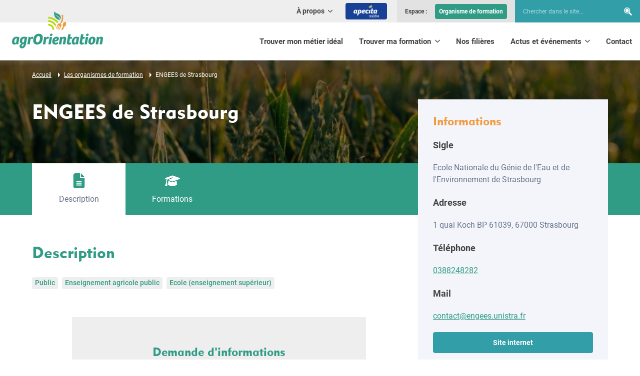

--- FILE ---
content_type: text/html; charset=UTF-8
request_url: https://www.agrorientation.com/trouver-ma-formation/les-organismes-de-formation/engees-de-strasbourg
body_size: 15465
content:
<!DOCTYPE html>
<html lang="fr">
<head>
    <base href="https://www.agrorientation.com"/>

            <meta charset="UTF-8" />
<meta http-equiv="X-UA-Compatible" content="IE=edge" />
<meta name="viewport" content="initial-scale=1.0, width=device-width" />
<meta name="description" content="Bienvenue sur le site des m&eacute;tiers et des formations de l'agriculture, l'agroalimentaire et l'environnement" />
<meta name="robots" content="1" />
<meta property="og:description" content="Bienvenue sur le site des m&eacute;tiers et des formations de l'agriculture, l'agroalimentaire et l'environnement" />
<meta property="og:locale" content="fr" />
<meta property="og:type" content="website" />
<meta property="og:title" content="ENGEES de Strasbourg - Agrorientation le portail des m&eacute;tiers et des formations" />
<meta property="og:url" content="https://www.agrorientation.com/trouver-ma-formation/les-organismes-de-formation/engees-de-strasbourg" />
<meta property="og:site_name" content="AgrOrientation" />

    
            <title>ENGEES de Strasbourg - Agrorientation le portail des métiers et des formations</title>
    
                    <link rel="canonical" href="https://www.agrorientation.com/trouver-ma-formation/les-organismes-de-formation/engees-de-strasbourg" />
    
        
            
    
        <link rel="shortcut icon" href="/favicon.ico"/>
    <link rel="apple-touch-icon" href="/apple-touch-icon.png"/>

    <link rel="preload" href="/fonts/subset-Roboto-Regular.woff2" as="font" type="font/woff2"
          crossorigin/>
    <link rel="preload" href="/fonts/MetroBlackLT-Two.woff2" as="font" type="font/woff2"
          crossorigin/>

        <link rel="stylesheet" type="text/css" href="/asset-cache-folder/css/min_202410211429_style.css" />
    

            
    <script>var when,loaded;!function(){var l={},a=function(a){l[a]||(l[a]={items:[],args:[],loaded:!1})};when=function(n,e){n instanceof Array?when(n.shift(),function(){var l=Array.prototype.slice.call(arguments);n.length?when(n,function(){e.apply(null,l.concat(Array.prototype.slice.call(arguments)))}):e.apply(null,arguments)}):(a(n),l[n].loaded?e.apply(null,l[n].args):l[n].items.push(e))},loaded=function(n){a(n),l[n].args=[].slice.call(arguments,1);for(var e=l[n].items.length;e--;)l[n].items.pop().apply(null,l[n].args);l[n].loaded=!0}}();</script>
    <script src="/js/jquery-3.6.0.min.js" async onload="loaded('jQuery', jQuery)"></script>
    <script src="/asset-cache-folder/js/min_202410211429_global.js" async></script>
    <script src="/asset-cache-folder/js/min_202312061416_debounce.js"></script>
<script src="/asset-cache-folder/js/min_202501091110_ajax-form-list.js"></script>
<script src="/asset-cache-folder/js/min_202312061544_buffer-simple.js"></script>
<script src="/asset-cache-folder/js/min_202312061544_simple-upload.js"></script>
    <script>when("jQuery",function(e){var n=document.createElement("script");n.src="/js/hammer.min.js",n.async=!0,n.onload=function(){loaded("hammer")},document.head.appendChild(n)});</script>
<script>when("jQuery",function(e){var t=document.createElement("link");t.rel="stylesheet",t.type="text/css",t.href="/css/magnific-popup.min.css",t.media="lazy!",t.onload=function(){t.media="",loaded("mfp_css")},document.head.appendChild(t);var n=document.createElement("script");n.src="/js/magnific-popup.min.js",n.async=!0,n.onload=function(){e.mfpHammerOpenCallback=function(){var t=this;if(t.st&&t.st.gallery&&t.st.gallery.enabled&&e.fn.hammer){var n=!1;this.wrap.hammer().bind("swipeleft",function(e){n=!0,setTimeout(function(){n=!1},10),t.next()}).bind("swiperight",function(e){n=!0,setTimeout(function(){n=!1},10),t.prev()}),this.wrap.on("dragstart",function(e){e.preventDefault()}),this.wrap.on("touchend",function(e){n&&e.preventDefault()})}},e.mfpHammerBeforeCloseCallback=function(){e.fn.hammer&&this.wrap.hammer().unbind("swipeleft").unbind("swiperight")},e.extend(!0,e.magnificPopup.defaults,{closeMarkup:"<button title=\"%title%\" aria-label=\"%title%\" type=\"button\" class=\"mfp-close\"><svg xmlns=\"http:\/\/www.w3.org\/2000\/svg\" width=\"32\" height=\"32\" viewBox=\"0 0 32 32\" aria-hidden=\"true\">\n<path d=\"M30.986 26.484c0.624 0.583 1.014 1.411 1.014 2.33 0 1.759-1.426 3.184-3.184 3.184-0.919 0-1.747-0.389-2.328-1.012l-10.484-10.479-10.488 10.482c-0.567 0.53-1.331 0.855-2.171 0.855-1.759 0-3.184-1.426-3.184-3.184 0-0.84 0.325-1.604 0.856-2.173l10.486-10.486-10.488-10.488c-0.624-0.583-1.014-1.411-1.014-2.33 0-1.759 1.426-3.184 3.184-3.184 0.919 0 1.747 0.389 2.328 1.012l10.49 10.49 10.488-10.488c0.567-0.53 1.331-0.855 2.171-0.855 1.759 0 3.184 1.426 3.184 3.184 0 0.84-0.325 1.604-0.856 2.173l-10.486 10.486z\"><\/path>\n<\/svg><\/button>",gallery:{arrowMarkup:"<button title=\"%title%\" aria-label=\"%title%\" type=\"button\" class=\"mfp-arrow mfp-arrow-%dir%\"><svg xmlns=\"http:\/\/www.w3.org\/2000\/svg\" width=\"32\" height=\"32\" viewBox=\"0 0 32 32\" aria-hidden=\"true\">\n<path d=\"M7.512 17.572c-0.414-0.414-0.67-0.986-0.67-1.617s0.256-1.203 0.67-1.617l13.708-13.708c0.409-0.39 0.965-0.629 1.576-0.629 1.264 0 2.288 1.024 2.288 2.288 0 0.611-0.24 1.166-0.63 1.577l0.001-0.001-12.095 12.095 12.087 12.095c0.439 0.418 0.712 1.006 0.712 1.658 0 1.264-1.024 2.288-2.288 2.288-0.652 0-1.241-0.273-1.658-0.711l-0.001-0.001-13.708-13.708z\"><\/path>\n<\/svg><\/button>"},callbacks:{open:function(){e.mfpHammerOpenCallback.call(this)},beforeClose:function(){e.mfpHammerBeforeCloseCallback.call(this)}}}),loaded("mfp_js")},document.head.appendChild(n),when("mfp_js",function(){var e=document.createElement("script");e.src="/asset-cache-folder/js/min_202310051133_magnific-popup.fr.js",e.async=!0,e.onload=function(){loaded("mfp_i18n")},document.head.appendChild(e)}),when(["mfp_css","mfp_js","mfp_i18n"],function(){loaded("mfp")})});</script>
            <script>window.axeptioSettings={clientId:"65e8714aef0dc026a0643da0",cookiesVersion:"agrorientation-fr-EU",googleConsentMode:{default:{analytics_storage:"denied",ad_storage:"denied",ad_user_data:"denied",ad_personalization:"denied",wait_for_update:500}}},function(e,t){var a=e.getElementsByTagName(t)[0],n=e.createElement(t);n.async=!0,n.src="//static.axept.io/sdk.js",a.parentNode.insertBefore(n,a)}(document,"script");</script>
<script>
    window.axeptioServicesConfig = {};
        window.axeptioServicesConfig.googletagmanagerId = "GTM-MDK6M2W";
    window.axeptioServicesConfig.gtagId = "G-4XVL8TCX7V";
    window.axeptioServicesConfig.facebookPixelId = "1017766070465911";
        </script>
<script src="/asset-cache-folder/js/axeptio/min_202506271001_axeptio-services.js"></script>
    </head>
<body>
<script type="application/ld+json">{"@context":"https:\/\/schema.org","@type":"WebSite","name":"AgrOrientation","url":"https:\/\/www.agrorientation.com"}</script>
<script type="application/ld+json">{"@context":"https:\/\/schema.org","@type":"WebPage","name":"ENGEES de Strasbourg - Agrorientation le portail des métiers et des formations","url":"https:\/\/www.agrorientation.com\/trouver-ma-formation\/les-organismes-de-formation\/engees-de-strasbourg","description":"Bienvenue sur le site des métiers et des formations de l'agriculture, l'agroalimentaire et l'environnement","inLanguage":"fr"}</script>
<script type="application/ld+json">{"@context":"https:\/\/schema.org","@type":"BreadcrumbList","itemListElement":[{"@type":"ListItem","position":1,"item":{"@type":"Thing","name":"Accueil","@id":"https:\/\/www.agrorientation.com\/"}},{"@type":"ListItem","position":2,"item":{"@type":"Thing","name":"Les organismes de formation","@id":"https:\/\/www.agrorientation.com\/trouver-ma-formation\/les-organismes-de-formation"}},{"@type":"ListItem","position":3,"item":{"@type":"Thing","name":"ENGEES de Strasbourg","@id":"\/trouver-ma-formation\/les-organismes-de-formation\/engees-de-strasbourg"}}]}</script><header class="header">
  <div class="wrapper">
      <div class="logo img-contain">
          <a href="/">
              <img width="182" height="74"
                   src="/img/logo-agrorientation-header-182x74.png"
                   srcset="/img/logo-agrorientation-header-364x148.png 2x"
                   alt="AgrOrientation" />
          </a>
      </div>

      <nav class="quick-nav" role="navigation">
          <a href="#main-content">Aller au contenu</a>
      </nav>

      <button type="button" class="header-nav-toggler"><svg xmlns="http://www.w3.org/2000/svg" width="32" height="32" viewBox="0 0 32 32" aria-hidden="true" class="icon-std">
<path d="M0 4.6h32v3.2h-32v-3.2zM0 14.2h32v3.2h-32v-3.2zM0 24.2h32v3.2h-32v-3.2z"></path>
</svg><span class="text" data-alt="Fermer">Menu</span></button>

      <div class="header-nav">
          <div class="header-nav-inner">
              

    <nav class="primary-nav" role="navigation">
        <ul>
                <li>
            
                                                                <a href="https://www.agrorientation.com/trouver-mon-metier-ideal">
                        Trouver mon métier idéal
                    </a>
                            
                                </li>
    <li>
            
                            <button type="button" class="sub-toggler" aria-expanded="false">
                       <span class="sub-toggler-label">
                            Trouver ma formation
                           <svg xmlns="http://www.w3.org/2000/svg" width="32" height="32" viewBox="0 0 32 32" aria-hidden="true">
<path d="M17.572 24.488c-0.414 0.414-0.986 0.67-1.617 0.67s-1.203-0.256-1.617-0.67l-13.708-13.708c-0.39-0.409-0.629-0.965-0.629-1.576 0-1.264 1.024-2.288 2.288-2.288 0.611 0 1.166 0.24 1.577 0.63l-0.001-0.001 12.095 12.095 12.095-12.087c0.418-0.439 1.006-0.712 1.658-0.712 1.264 0 2.288 1.024 2.288 2.288 0 0.652-0.273 1.241-0.711 1.658l-0.001 0.001-13.708 13.708z"></path>
</svg>
                       </span>
                </button>
                                        <div class="sub">
                    <ul>
                            <li>
            
                                                                <a href="https://www.agrorientation.com/trouver-ma-formation/les-parcours-de-formation">
                        Les parcours de formation
                    </a>
                            
                                </li>
    <li>
            
                                                                <a href="https://www.agrorientation.com/trouver-ma-formation/trouver-une-formation">
                        Trouver une formation
                    </a>
                            
                                </li>
    <li class="active">
            
                                                                <a href="https://www.agrorientation.com/trouver-ma-formation/les-organismes-de-formation">
                        Les organismes de formation
                    </a>
                            
                                </li>
    <li>
            
                                                                <a href="https://www.apecita.com/offres?offer_search%5Bcontract%5D%5B%5D=4&amp;offer_search%5Bcontract%5D%5B%5D=5&amp;offer_search%5Bremuneration%5D=" target="_blank">
                        Les stages et les offres en alternance
                    </a>
                            
                                </li>
    
                    </ul>
                </div>
                    </li>
    <li>
            
                                                                <a href="https://www.apecita-media.com/nos-filieres/" target="_blank">
                        Nos filières
                    </a>
                            
                                </li>
    <li>
            
                            <button type="button" class="sub-toggler" aria-expanded="false">
                       <span class="sub-toggler-label">
                            Actus et événements
                           <svg xmlns="http://www.w3.org/2000/svg" width="32" height="32" viewBox="0 0 32 32" aria-hidden="true">
<path d="M17.572 24.488c-0.414 0.414-0.986 0.67-1.617 0.67s-1.203-0.256-1.617-0.67l-13.708-13.708c-0.39-0.409-0.629-0.965-0.629-1.576 0-1.264 1.024-2.288 2.288-2.288 0.611 0 1.166 0.24 1.577 0.63l-0.001-0.001 12.095 12.095 12.095-12.087c0.418-0.439 1.006-0.712 1.658-0.712 1.264 0 2.288 1.024 2.288 2.288 0 0.652-0.273 1.241-0.711 1.658l-0.001 0.001-13.708 13.708z"></path>
</svg>
                       </span>
                </button>
                                        <div class="sub">
                    <ul>
                            <li>
            
                                                                <a href="https://www.apecita-media.com/" target="_blank">
                        Nos actualités
                    </a>
                            
                                </li>
    <li>
            
                                                                <a href="https://www.agrorientation.com/actus-et-evenements/evenements">
                        Nos événements
                    </a>
                            
                                </li>
    <li>
            
                                                                <a href="https://www.agrorientation.com/actus-et-evenements/les-journees-portes-ouvertes">
                        Les journées portes ouvertes
                    </a>
                            
                                </li>
    <li>
            
                                                                <a href="https://www.agrorientation.com/actus-et-evenements/nos-publications">
                        Nos publications
                    </a>
                            
                                </li>
    
                    </ul>
                </div>
                    </li>
    <li>
            
                                                                <a href="https://www.agrorientation.com/contact">
                        Contact
                    </a>
                            
                                </li>
    
        </ul>
    </nav>
    <nav class="header-top" role="navigation">
        <div class="secondary-nav">
            <ul>
                
                <li>
                    <button type="button" class="sub-toggler" aria-expanded="false">
                                    <span class="sub-toggler-label">
                                        À propos
                                        <svg xmlns="http://www.w3.org/2000/svg" width="32" height="32" viewBox="0 0 32 32" aria-hidden="true">
<path d="M17.572 24.488c-0.414 0.414-0.986 0.67-1.617 0.67s-1.203-0.256-1.617-0.67l-13.708-13.708c-0.39-0.409-0.629-0.965-0.629-1.576 0-1.264 1.024-2.288 2.288-2.288 0.611 0 1.166 0.24 1.577 0.63l-0.001-0.001 12.095 12.095 12.095-12.087c0.418-0.439 1.006-0.712 1.658-0.712 1.264 0 2.288 1.024 2.288 2.288 0 0.652-0.273 1.241-0.711 1.658l-0.001 0.001-13.708 13.708z"></path>
</svg>
                                    </span>
                    </button>
                                            <div class="sub">
                            <ul>
                                    <li>
            
                                                                <a href="https://www.agrorientation.com/a-propos/presentation">
                        Présentation
                    </a>
                            
                                </li>
    <li>
            
                                                                <a href="https://www.apecita.com/a-propos/nos-bureaux" target="_blank">
                        Nos bureaux
                    </a>
                            
                                </li>
    <li>
            
                                                                <a href="https://www.agrorientation.com/a-propos/nos-partenaires">
                        Nos partenaires
                    </a>
                            
                                </li>
    <li>
            
                                                                <a href="https://www.agrorientation.com/a-propos/nos-accompagnements">
                        Nos accompagnements
                    </a>
                            
                                </li>
    
                            </ul>
                        </div>
                                    </li>
                <li class="header-apecita-media"><a href="https://www.apecita-media.com" target="_blank" class="btn"><img src="/img/apecita-media-header-btn-logo.png" width="51" height="24" alt="Apecita Média" /></a></li>
            </ul>
        </div>

        <div class="header-login">
            <span class="header-login-label">Espace&nbsp;:</span>
            <ul>
                                <li class="header-login-btn">                        <a href="https://www.agrorientation.com/admin" target="_blank">
                Organisme de formation
            </a>
            
</li>
            </ul>
        </div>

        <div class="header-search" role="search">
            <form name="search_form" method="get" action="/votre-recherche">
                <div class="form-row">
                    <div class="controls">
                        <input id="search_form_keywords" role="searchbox" type="search" aria-label="Chercher dans le site..." name="search_form[keywords]"
                               placeholder="Chercher dans le site..."/>
                    </div>
                </div>
                <div class="submit">
                    <span class="form-submit">
                        <button type="submit"
                                title="Rechercher"><svg xmlns="http://www.w3.org/2000/svg" width="32" height="32" viewBox="0 0 32 32" aria-hidden="true">
<path d="M7.591 7.17c-1.24 1.263-2.006 2.995-2.006 4.906 0 1.923 0.775 3.665 2.030 4.93l-0-0c1.246 1.262 2.975 2.043 4.887 2.043 1.902 0 3.624-0.774 4.868-2.024l0-0c1.24-1.261 2.006-2.992 2.006-4.902 0-1.921-0.775-3.661-2.029-4.925l0 0c-1.246-1.264-2.978-2.048-4.893-2.048-1.9 0-3.62 0.772-4.864 2.019l-0 0zM3.97 3.523c-2.162 2.195-3.496 5.209-3.496 8.535 0 3.346 1.351 6.377 3.538 8.577l-0.001-0.001c2.168 2.197 5.179 3.557 8.508 3.557 2.136 0 4.14-0.56 5.875-1.541l-0.060 0.031 8.426 8.488c0.504 0.513 1.205 0.831 1.981 0.831 0.771 0 1.468-0.314 1.971-0.821l0-0c0.503-0.51 0.815-1.21 0.815-1.984 0-0.778-0.315-1.483-0.824-1.994l0 0-8.252-8.323c1.274-1.895 2.033-4.228 2.033-6.738 0-3.346-1.349-6.378-3.534-8.579l0.001 0.001c-2.167-2.199-5.179-3.561-8.508-3.561-3.31 0-6.306 1.347-8.469 3.522l-0.001 0.001zM18.954 18.626c-1.647 1.651-3.924 2.672-6.439 2.672-2.535 0-4.827-1.037-6.477-2.71l-0.001-0.001c-1.66-1.672-2.686-3.976-2.686-6.519 0-2.528 1.014-4.82 2.657-6.49l-0.001 0.001c1.647-1.654 3.926-2.677 6.444-2.677 2.532 0 4.823 1.035 6.472 2.705l0.001 0.001c1.66 1.674 2.686 3.979 2.686 6.524 0 2.53-1.014 4.823-2.657 6.495l0.001-0.001z"></path>
</svg>
                        </button>
                    </span>
                </div>
            </form>
        </div>
    </nav>

          </div>
      </div>
  </div>
</header>    <main id="content-main" class="content-main">
                        <div class="col-detail"><div class="content-part content-part-top content-part-top-title-left content-part-top-with-img content-part-light"><div class="img img-cover"><picture><source media="(min-width: 1200px)"
                        width="1600" height="600"
                        srcset="/proxy-file/page/6527a787a8027.jpg?filter=content_part_top_1600x600_up" /><source media="(min-width: 960px)"
                        width="1200" height="600"
                        srcset="/proxy-file/page/6527a787a8027.jpg?filter=content_part_top_1200x600_up" /><source media="(min-width: 640px)"
                        width="960" height="600"
                        srcset="/proxy-file/page/6527a787a8027.jpg?filter=content_part_top_960x600_up" /><img role="presentation"
                     width="640" height="600"
                     src="/proxy-file/page/6527a787a8027.jpg?filter=content_part_top_640x600_up"
                     alt="" /></picture></div><div class="text"><div class="wrapper"><nav class="breadcrumb" aria-label="Fil d'Ariane"><ol><li><a href="https://www.agrorientation.com/"><span>Accueil</span></a></li><li><span class="nowrap"><svg xmlns="http://www.w3.org/2000/svg" width="32" height="32" viewBox="0 0 32 32" aria-hidden="true" class="icon-std"><path d="M9.217 32v-32l13.566 16z"></path></svg></span><a href="https://www.agrorientation.com/trouver-ma-formation/les-organismes-de-formation"><span>Les organismes de formation</span></a></li><li><span class="nowrap"><svg xmlns="http://www.w3.org/2000/svg" width="32" height="32" viewBox="0 0 32 32" aria-hidden="true" class="icon-std"><path d="M9.217 32v-32l13.566 16z"></path></svg></span><span>ENGEES de Strasbourg</span></li></ol></nav><div class="text-inner"><div class="text-inner-left"><h1>ENGEES de Strasbourg</h1></div><aside class="col-detail-aside col-detail-aside-desktop block-lgrey"><h3>Informations</h3><p class="text-highlight text-highlight-left">Sigle</p><p>Ecole Nationale du Génie de l&#039;Eau et de l&#039;Environnement de Strasbourg</p><p class="text-highlight text-highlight-left">Adresse</p><p>
                    1 quai Koch BP 61039, 67000 Strasbourg
                </p><p class="text-highlight text-highlight-left">Téléphone</p><p><a href="tel:0388248282">0388248282</a></p><p class="text-highlight text-highlight-left">Mail</p><p><span class="encoded-email">%63%6f%6e%74%61%63%74%40%65%6e%67%65%65%73%2e%75%6e%69%73%74%72%61%2e%66%72</span></p><p class="text-center"><a href="http://engees.unistra.fr" class="btn btn-full" target="_blank" rel="noreferrer noopener nofollow">Site internet</a></p></aside><aside class="col-detail-aside col-detail-aside-mobile block-lgrey"><p class="submit submit-simple submit-center"><span><button type="button" class="btn col-detail-aside-mobile-trigger">Voir les informations</button></span></p><script>
                    when(["jQuery","mq"],function(e,i){e(function(){var n=e(".col-detail-aside-desktop");e(".col-detail-aside-mobile-trigger").on("click",function(){e.magnificPopup.open({type:"inline",items:{src:n}})}),i.addListener(i.desktop,function(){if(i.desktop.matches){var o=e.magnificPopup.instance;o.isOpen&&o.close(),n.removeClass("mfp-hide")}})})});
                                    </script></aside></div></div></div></div><div class="col-detail-tabs"><div class="wrapper"><div class="col-detail-tabs-container"><div class="col-detail-tabs-inner"><ul role="tablist" aria-orientation="horizontal"><li role="none" class="active"><a id="col-detail-tab-description" href="#col-detail-panel-description" role="tab" aria-selected="true" aria-controls="col-detail-panel-description"><svg xmlns="http://www.w3.org/2000/svg" width="32" height="32" viewBox="0 0 32 32" aria-hidden="true" class="icon-std"><path d="M8 0c-2.209 0-4 1.791-4 4v0 24c0 2.209 1.791 4 4 4v0h16c2.209 0 4-1.791 4-4v0-18h-8c-1.105 0-2-0.895-2-2v0-8zM20 0v8h8zM11 16h10c0.552 0 1 0.448 1 1s-0.448 1-1 1v0h-10c-0.552 0-1-0.448-1-1s0.448-1 1-1v0zM11 20h10c0.552 0 1 0.448 1 1s-0.448 1-1 1v0h-10c-0.552 0-1-0.448-1-1s0.448-1 1-1v0zM11 24h10c0.552 0 1 0.448 1 1s-0.448 1-1 1v0h-10c-0.552 0-1-0.448-1-1s0.448-1 1-1v0z"></path></svg><span class="label">Description</span></a></li><li role="none"><a id="col-detail-tab-courses" href="#col-detail-panel-courses" role="tab" aria-selected="false" aria-controls="col-detail-panel-courses"><svg xmlns="http://www.w3.org/2000/svg" width="32" height="32" viewBox="0 0 32 32" aria-hidden="true" class="icon-std"><path d="M16 4.803c-0.004 0-0.008-0-0.012-0-0.42 0-0.823 0.073-1.197 0.208l0.025-0.008-14.019 5.068c-0.468 0.171-0.796 0.612-0.796 1.13s0.328 0.959 0.787 1.127l0.008 0.003 2.894 1.045c-0.806 1.25-1.284 2.776-1.284 4.414 0 0.001 0 0.003 0 0.004v-0 1.399c-0.071 1.491-0.475 2.873-1.139 4.093l0.025-0.050c-0.357 0.722-0.731 1.338-1.151 1.918l0.027-0.039c-0.101 0.133-0.163 0.301-0.163 0.483 0 0.373 0.256 0.687 0.602 0.775l0.006 0.001 3.199 0.8c0.058 0.015 0.124 0.024 0.193 0.024 0.158 0 0.306-0.046 0.43-0.125l-0.003 0.002c0.182-0.115 0.313-0.299 0.354-0.515l0.001-0.005c0.154-0.747 0.242-1.606 0.242-2.485 0-1.046-0.125-2.063-0.36-3.036l0.018 0.088c-0.174-0.802-0.406-1.503-0.703-2.17l0.028 0.070v-1.23c0-0.003 0-0.006 0-0.010 0-1.538 0.523-2.953 1.401-4.078l-0.011 0.015c0.648-0.78 1.475-1.389 2.418-1.77l0.041-0.015 7.847-3.084c0.101-0.049 0.219-0.078 0.344-0.078 0.442 0 0.8 0.358 0.8 0.8 0 0.356-0.232 0.657-0.554 0.761l-0.006 0.002-7.847 3.084c-0.63 0.254-1.166 0.62-1.608 1.078l-0.001 0.001 7.977 2.879c0.353 0.13 0.76 0.205 1.185 0.205s0.832-0.075 1.209-0.213l-0.024 0.008 14.024-5.048c0.468-0.171 0.796-0.612 0.796-1.13s-0.328-0.959-0.788-1.127l-0.008-0.003-14.019-5.068c-0.349-0.127-0.752-0.2-1.172-0.2-0.004 0-0.009 0-0.013 0h0.001zM6.404 23.596c0 1.764 4.298 3.599 9.596 3.599s9.596-1.834 9.596-3.599l-0.765-7.267-7.107 2.569c-0.513 0.19-1.106 0.3-1.724 0.3s-1.211-0.11-1.76-0.311l0.035 0.011-7.107-2.569z"></path></svg><span class="label">Formations</span></a></li></ul></div></div></div></div><div class="col-detail-panels"><div class="wrapper"><div id="col-detail-panel-description" class="col-detail-panel col-detail-panel-open" aria-labelledby="col-detail-tab-description"><h2>Description</h2><p class="tags"><span class="tag">Public</span><span class="tag">Enseignement agricole public</span><span class="tag">Ecole (enseignement supérieur)</span></p><div class="rte"><div class="col"></div></div><div class="content-sub-part"><div class="block block-real-grey std-form-block"><h3 class="text-blue text-center">Demande d&#039;informations</h3><a id="contact-form" class="anchor"></a><form name="establishment_contact_form" method="post" action="https://www.agrorientation.com/trouver-ma-formation/les-organismes-de-formation/engees-de-strasbourg#contact-form" novalidate="novalidate" enctype="multipart/form-data"><div class="cols"><div class="col col-tablet-6"><div class="form-row"><div class="form-label"><label class="control-label required" for="establishment_contact_form_firstName" id="establishment_contact_form_firstName-label"><span class="control-label-text">Prénom</span></label></div><div  class="controls"><input type="text" id="establishment_contact_form_firstName" name="establishment_contact_form[firstName]" required="required" /></div></div></div><div class="col col-tablet-6"><div class="form-row"><div class="form-label"><label class="control-label required" for="establishment_contact_form_lastName" id="establishment_contact_form_lastName-label"><span class="control-label-text">Nom</span></label></div><div  class="controls"><input type="text" id="establishment_contact_form_lastName" name="establishment_contact_form[lastName]" required="required" /></div></div></div></div><div class="form-row"><div class="form-label"><label class="control-label required" for="establishment_contact_form_email" id="establishment_contact_form_email-label"><span class="control-label-text">E-mail</span></label></div><div  class="controls"><input type="email" id="establishment_contact_form_email" name="establishment_contact_form[email]" required="required" /></div></div><div class="form-row"><div class="form-label"><label class="control-label" for="establishment_contact_form_phoneNumber" id="establishment_contact_form_phoneNumber-label"><span class="control-label-text">Téléphone</span><span class="control-label-badge">
                 Facultatif
            </span></label></div><div  class="controls"><input type="tel" id="establishment_contact_form_phoneNumber" name="establishment_contact_form[phoneNumber]" /></div></div><div class="form-row"><div class="form-label"><label class="control-label required" for="establishment_contact_form_object" id="establishment_contact_form_object-label"><span class="control-label-text">Objet de la demande</span></label></div><div  class="controls"><input type="text" id="establishment_contact_form_object" name="establishment_contact_form[object]" required="required" /></div></div><div class="form-row"><div class="form-label"><label class="control-label required" for="establishment_contact_form_message" id="establishment_contact_form_message-label"><span class="control-label-text">Message</span></label></div><textarea id="establishment_contact_form_message" name="establishment_contact_form[message]" required="required"></textarea></div><div                                                 class="js-file-container form-row-upload-like form-row form-row-with-icon" data-url="/establishment-contact-file/upload" data-preview="file" data-preview-template="&quot;&lt;a href=\&quot;#\&quot; class=\&quot;form-row-file-existing-link\&quot;\n                   target=\&quot;_blank\&quot;&gt;&lt;\/a&gt;&quot;" role="group" aria-labelledby="establishment_contact_form_establishmentContactFile-label"><div class="form-label"><label class="control-label" id="establishment_contact_form_establishmentContactFile-label"><span class="control-label-text">Document joint</span><span class="control-label-badge">
                 Facultatif
            </span></label></div><div  class="controls"><input type="file" id="establishment_contact_form_establishmentContactFile_file" name="establishment_contact_form[establishmentContactFile][file]" class="js-file-input" /><svg xmlns="http://www.w3.org/2000/svg" width="32" height="32" viewBox="0 0 32 32" aria-hidden="true" class="icon-std form-row-icon"><path d="M18 6.831v15.169c0 1.105-0.895 2-2 2s-2-0.895-2-2v0-15.169l-4.588 4.588c-0.362 0.362-0.863 0.586-1.415 0.586-1.106 0-2.002-0.896-2.002-2.002 0-0.553 0.224-1.054 0.587-1.416l8.001-8.001c0.362-0.363 0.863-0.588 1.416-0.588s1.054 0.225 1.416 0.588l8.001 8.001c0.362 0.362 0.587 0.863 0.587 1.416 0 1.106-0.897 2.003-2.003 2.003-0.553 0-1.054-0.224-1.416-0.587v0zM3.999 22h8.001c0 2.209 1.791 4 4 4s4-1.791 4-4v0h8.001c2.209 0 4 1.791 4 4v0 2c0 2.209-1.791 4-4 4v0h-24.002c-2.209 0-4-1.791-4-4v0-2c0-2.209 1.791-4 4-4v0zM27.001 28.5c0.828 0 1.5-0.672 1.5-1.5s-0.672-1.5-1.5-1.5c-0.828 0-1.5 0.672-1.5 1.5v0c0 0.828 0.672 1.5 1.5 1.5v0z"></path></svg></div><div class="js-file-error"></div><div  class="controls"><input type="hidden" id="establishment_contact_form_establishmentContactFile_name" name="establishment_contact_form[establishmentContactFile][name]" class="js-file-name" /></div><div  class="controls"><input type="hidden" id="establishment_contact_form_establishmentContactFile_originalName" name="establishment_contact_form[establishmentContactFile][originalName]" class="js-file-original-name" /></div><div  class="controls"><input type="hidden" id="establishment_contact_form_establishmentContactFile_position" name="establishment_contact_form[establishmentContactFile][position]" class="js-file-position item-position" /></div><p class="form-row-file-existing preview nodisplay"></p></div><div class="form-row-checkrads form-row"><div class="field checkrad checkbox"><input type="checkbox" id="establishment_contact_form_gdprConsent" name="establishment_contact_form[gdprConsent]" required="required" value="1" /><label for="establishment_contact_form_gdprConsent" class="required" id="establishment_contact_form_gdprConsent-label"><span class="checkrad-text">En cochant cette case, vous acceptez que AgrOrientation conserve vos donn&eacute;es personnelles pour pouvoir vous r&eacute;pondre et/ou prendre un rendez-vous, pendant 3 ans &agrave; l'issue de notre dernier &eacute;change. <a href="/mentions-legales">En savoir plus</a>.</span></label></div></div><div class="submit submit-center submit-simple"><span class="form-submit"><button type="submit" id="establishment_contact_form_submit" name="establishment_contact_form[submit]" class="btn">Envoyer</button></span></div><div class="nodisplay form-row"><div  class="controls"><input type="text" id="establishment_contact_form_fax" name="establishment_contact_form[fax]" /></div></div><div ><div  class="controls"><input type="hidden" id="establishment_contact_form__token" name="establishment_contact_form[_token]" value="cba6f2c7c368a9.LWL5NMYgGCzn3u1MV3oN6xVrgpjU49DuPFGQfuQiRK0.ZzC2YPQTKR-Dl6o6OyJhhV4S0NmLi4OpZGPGP6trJpxYUK9BqE1iZI3vjg" /></div></div></form></div></div></div><section id="col-detail-panel-courses" class="col-detail-panel" aria-labelledby="col-detail-tab-courses"><h2>Formations</h2><div class="courses-accordion accordion js-search-results"><a id="results-anchor" class="anchor"></a><div class="accordion"><details class="accordion-panel js-training-establishment-accordion" data-id="1770" data-url="/training-establishment-sheet-ajax-counter"><summary class="accordion-panel-header"><h3 class="accordion-panel-title"><span class="courses-accordion-supertitle">Apprentissage / Scolaire - universitaire</span>
            Ingénieur de l&#039;ENGEES
                                </h3><span class="accordion-panel-icon"><svg xmlns="http://www.w3.org/2000/svg" width="32" height="32" viewBox="0 0 32 32" aria-hidden="true"><path d="M29.333 18.667h-10.666v10.666c0 1.473-1.194 2.667-2.667 2.667s-2.667-1.194-2.667-2.667v0-10.666h-10.666c-1.473 0-2.667-1.194-2.667-2.667s1.194-2.667 2.667-2.667v0h10.666v-10.666c0-1.473 1.194-2.667 2.667-2.667s2.667 1.194 2.667 2.667v0 10.666h10.666c1.473 0 2.667 1.194 2.667 2.667s-1.194 2.667-2.667 2.667v0z"></path></svg><svg xmlns="http://www.w3.org/2000/svg" width="32" height="32" viewBox="0 0 32 32" aria-hidden="true" class="accordion-panel-icon-open"><path d="M2.667 13.333h26.667c1.473 0 2.667 1.194 2.667 2.667s-1.194 2.667-2.667 2.667h-26.667c-1.473 0-2.667-1.194-2.667-2.667s1.194-2.667 2.667-2.667z"></path></svg></span></summary><div class="accordion-panel-body"><div class="rte"><div class="col"><p class="tags"><span class="tag">Présentiel</span><span class="tag">2 ou 3 ans</span><span class="tag">Strasbourg (67)</span></p><h4>Description</h4><ul><li>Organisation, contenu et objectifs de la formation :</li></ul><p>L&#39;ENGEES forme des ing&eacute;nieurs sp&eacute;cialis&eacute;s dans le domaine de l&#39;hydraulique appliqu&eacute;e, orient&eacute;e vers l&#39;ing&eacute;nierie des milieux naturels, les services publics, l&#39;&eacute;quipement rural et le conseil aux collectivit&eacute;s locales.</p><p>La majorit&eacute; des dipl&ocirc;m&eacute;s se destine au secteur priv&eacute; ou &agrave; la fonction publique territoriale. Quelques uns sont int&eacute;gr&eacute;s dans la fonctions publique d&#39;Etat.</p><p>41 semaines de stages r&eacute;parties sur les 3 ans dont 1 mois minimum &agrave; l&#39;&eacute;tranger.</p><ul><li>Sp&eacute;cialisations propos&eacute;es :</li></ul><p>Gestion durable des eaux en milieu urbain (GEDEMU), gestion durable de l&#39;eau dans les territoires (GEDET), gestion, traitement et valorisation des d&eacute;chets (GEDE)</p><h4>Admission</h4><p><strong>Admission en premi&egrave;re ann&eacute;e d'ing&eacute;nieurs :<br /></strong></p><ul><li>Les concours externes si vous &ecirc;tes en classes pr&eacute;paratoires BCPST, MP, PC, PSI, MPI, TSI, PT ou CPGE TB AGRO</li><li>Le concours Licence Agro (ex B BIO) si vous &ecirc;tes en L2/L3 ou en Licence Pro</li><li>Les classes passerelles si vous &ecirc;tes en BTS/BTSA/BTSM<br /><ul><li>Le concours admission sur titres si vous &ecirc;tes titulaires d&rsquo;un Bac +2 / +3 (BTS / DUT / BUT / Bachelor / L2 / L3...) dans les secteurs de l&rsquo;environnement, de la biologie, de la chimie, de la g&eacute;ologie, des sciences, de la gestion des d&eacute;chets.</li></ul></li></ul><h4>Exemples de métiers accessibles</h4><ul><li><a href="/trouver-mon-metier-ideal/je-recherche-un-metier/ingenieur-agro-environnement-hf" class="link-std">INGENIEUR AGRO-ENVIRONNEMENT H/F</a></li><li><a href="/trouver-mon-metier-ideal/je-recherche-un-metier/ingenieur-en-energies-renouvelables-hf" class="link-std">INGENIEUR EN ENERGIES RENOUVELABLES H/F</a></li><li><a href="/trouver-mon-metier-ideal/je-recherche-un-metier/conducteur-doperations-de-depollution-hf" class="link-std">CONDUCTEUR D&#039;OPERATIONS DE DEPOLLUTION (H/F)</a></li></ul></div></div></div></details><details class="accordion-panel js-training-establishment-accordion" data-id="2595" data-url="/training-establishment-sheet-ajax-counter"><summary class="accordion-panel-header"><h3 class="accordion-panel-title"><span class="courses-accordion-supertitle">Scolaire - universitaire</span>
            Licence Professionnelle Protection de l&#039;environnement option gestion des eaux urbaines et rurales (PEGEUR)
                                </h3><span class="accordion-panel-icon"><svg xmlns="http://www.w3.org/2000/svg" width="32" height="32" viewBox="0 0 32 32" aria-hidden="true"><path d="M29.333 18.667h-10.666v10.666c0 1.473-1.194 2.667-2.667 2.667s-2.667-1.194-2.667-2.667v0-10.666h-10.666c-1.473 0-2.667-1.194-2.667-2.667s1.194-2.667 2.667-2.667v0h10.666v-10.666c0-1.473 1.194-2.667 2.667-2.667s2.667 1.194 2.667 2.667v0 10.666h10.666c1.473 0 2.667 1.194 2.667 2.667s-1.194 2.667-2.667 2.667v0z"></path></svg><svg xmlns="http://www.w3.org/2000/svg" width="32" height="32" viewBox="0 0 32 32" aria-hidden="true" class="accordion-panel-icon-open"><path d="M2.667 13.333h26.667c1.473 0 2.667 1.194 2.667 2.667s-1.194 2.667-2.667 2.667h-26.667c-1.473 0-2.667-1.194-2.667-2.667s1.194-2.667 2.667-2.667z"></path></svg></span></summary><div class="accordion-panel-body"><div class="rte"><div class="col"><p class="tags"><span class="tag">Présentiel</span><span class="tag">1 an</span><span class="tag">Strasbourg (67)</span></p><h4>Description</h4><p>La formation est centr&eacute;e sur la gestion, l&#39;exploitation et la conception des r&eacute;seaux et syst&egrave;mes de traitement, en adduction d&#39;eau potable et en assainissement des eaux us&eacute;es et pluviales.</p><p>Elle vise &agrave; construire des profils de professionnels autonomes dans de petites unit&eacute;s de travail &agrave; vocation technique ou d&#39;exploitation, sous la responsabilit&eacute; d&#39;un ing&eacute;nieur.</p><p>Son cadre d&#39;action professionnelle est le service aux collectivit&eacute;s. Les employeurs habituels sont les bureaux d&#39;&eacute;tudes, les entreprises de service (Veolia Environnement, Lyonnaise des Eaux, ...), les laboratoires d&#39;analyse, les collectivit&eacute;s territoriales et leurs &eacute;tablissements publics.</p><h4>Admission</h4><p>Dipl&ocirc;me Bac + 2 (BTS, BTSA, L2...) dans un domaine de formation compatible avec celui de la licence</p><h4>Exemples de métiers accessibles</h4><ul><li><a href="/trouver-mon-metier-ideal/je-recherche-un-metier/technicien-de-traitement-des-eaux-hf" class="link-std">TECHNICIEN DE TRAITEMENT DES EAUX H/F</a></li><li><a href="/trouver-mon-metier-ideal/je-recherche-un-metier/charge-etudes-en-environnement-gestion-des-dechets-hf-exemple-problmatique-des-dchets-phytosanitaires" class="link-std">CHARGE ETUDES EN ENVIRONNEMENT / GESTION DES DECHETS H/F (EXEMPLE / PROBLÉMATIQUE DES DÉCHETS PHYTOSANITAIRES)</a></li></ul></div></div></div></details><details class="accordion-panel js-training-establishment-accordion" data-id="6180" data-url="/training-establishment-sheet-ajax-counter"><summary class="accordion-panel-header"><h3 class="accordion-panel-title"><span class="courses-accordion-supertitle">Formation professionnelle continue</span>
            Licence Professionnelle Protection de l&#039;environnement option gestion des eaux urbaines et rurales (PEGEUR)
                                </h3><span class="accordion-panel-icon"><svg xmlns="http://www.w3.org/2000/svg" width="32" height="32" viewBox="0 0 32 32" aria-hidden="true"><path d="M29.333 18.667h-10.666v10.666c0 1.473-1.194 2.667-2.667 2.667s-2.667-1.194-2.667-2.667v0-10.666h-10.666c-1.473 0-2.667-1.194-2.667-2.667s1.194-2.667 2.667-2.667v0h10.666v-10.666c0-1.473 1.194-2.667 2.667-2.667s2.667 1.194 2.667 2.667v0 10.666h10.666c1.473 0 2.667 1.194 2.667 2.667s-1.194 2.667-2.667 2.667v0z"></path></svg><svg xmlns="http://www.w3.org/2000/svg" width="32" height="32" viewBox="0 0 32 32" aria-hidden="true" class="accordion-panel-icon-open"><path d="M2.667 13.333h26.667c1.473 0 2.667 1.194 2.667 2.667s-1.194 2.667-2.667 2.667h-26.667c-1.473 0-2.667-1.194-2.667-2.667s1.194-2.667 2.667-2.667z"></path></svg></span></summary><div class="accordion-panel-body"><div class="rte"><div class="col"><p class="tags"><span class="tag">Présentiel</span><span class="tag">1840 heures dont 560 en entreprise (stage de fin d&#039;études)</span><span class="tag">Strasbourg (67)</span></p><h4>Description</h4><p>La formation est centr&eacute;e sur la gestion, l&#39;exploitation et la conception des r&eacute;seaux et syst&egrave;mes de traitement, en adduction d&#39;eau potable et en assainissement des eaux us&eacute;es et pluviales.</p><p>Elle vise &agrave; construire des profils de professionnels autonomes dans de petites unit&eacute;s de travail &agrave; vocation technique ou d&#39;exploitation, sous la responsabilit&eacute; d&#39;un ing&eacute;nieur.</p><p>Son cadre d&#39;action professionnelle est le service aux collectivit&eacute;s. Les employeurs habituels sont les bureaux d&#39;&eacute;tudes, les entreprises de service (Veolia Environnement, Lyonnaise des Eaux, ...), les laboratoires d&#39;analyse, les collectivit&eacute;s territoriales et leurs &eacute;tablissements publics.</p><h4>Admission</h4><p>L2 sciences de la vie, sciences de la terre, g&eacute;ographie ou physique-chimie, autres Bac+2 comportant un minimum d&#39;enseignement en hydraulique et/ou en chimie de l&#39;eau.</p><h4>Mode de déroulement</h4><p>Temps plein</p><h4>Exemples de métiers accessibles</h4><ul><li><a href="/trouver-mon-metier-ideal/je-recherche-un-metier/charge-etudes-en-environnement-gestion-des-dechets-hf-exemple-problmatique-des-dchets-phytosanitaires" class="link-std">CHARGE ETUDES EN ENVIRONNEMENT / GESTION DES DECHETS H/F (EXEMPLE / PROBLÉMATIQUE DES DÉCHETS PHYTOSANITAIRES)</a></li><li><a href="/trouver-mon-metier-ideal/je-recherche-un-metier/technicien-de-traitement-des-eaux-hf" class="link-std">TECHNICIEN DE TRAITEMENT DES EAUX H/F</a></li></ul></div></div></div></details><details class="accordion-panel js-training-establishment-accordion" data-id="5783" data-url="/training-establishment-sheet-ajax-counter"><summary class="accordion-panel-header"><h3 class="accordion-panel-title"><span class="courses-accordion-supertitle">Formation professionnelle continue</span>
            Mastère spécialisé® Eau potable et assainissement (MS EPA)
                                </h3><span class="accordion-panel-icon"><svg xmlns="http://www.w3.org/2000/svg" width="32" height="32" viewBox="0 0 32 32" aria-hidden="true"><path d="M29.333 18.667h-10.666v10.666c0 1.473-1.194 2.667-2.667 2.667s-2.667-1.194-2.667-2.667v0-10.666h-10.666c-1.473 0-2.667-1.194-2.667-2.667s1.194-2.667 2.667-2.667v0h10.666v-10.666c0-1.473 1.194-2.667 2.667-2.667s2.667 1.194 2.667 2.667v0 10.666h10.666c1.473 0 2.667 1.194 2.667 2.667s-1.194 2.667-2.667 2.667v0z"></path></svg><svg xmlns="http://www.w3.org/2000/svg" width="32" height="32" viewBox="0 0 32 32" aria-hidden="true" class="accordion-panel-icon-open"><path d="M2.667 13.333h26.667c1.473 0 2.667 1.194 2.667 2.667s-1.194 2.667-2.667 2.667h-26.667c-1.473 0-2.667-1.194-2.667-2.667s1.194-2.667 2.667-2.667z"></path></svg></span></summary><div class="accordion-panel-body"><div class="rte"><div class="col"><p class="tags"><span class="tag">Présentiel</span><span class="tag">13 mois : Environ 1500 heures dont plus de 700 heures en entreprise</span><span class="tag">Strasbourg (67)</span></p><h4>Description</h4><p><strong>Objectif de la formation : </strong></p><p>Permettre, tant &agrave; des ing&eacute;nieurs qu&#39;&agrave; des dipl&ocirc;m&eacute;s de niveau &eacute;quivalent, ainsi qu&#39;&agrave; des professionnels de niveau Bac + 4 (et 3 ans d&#39;exp&eacute;rience minimum), d&#39;acqu&eacute;rir en un an une sp&eacute;cialisation technique dans le domaine de l&#39;hydraulique appliqu&eacute;e aux services publics de l&#39;eau potable et de l&#39;assainissement des agglom&eacute;rations, de la ressource en eau au milieu r&eacute;cepteur, en passant par le traitement, la distribution, la collecte et l&#39;&eacute;puration.</p><p>Rendre ces futurs professionnels aptes &agrave; accomplir des &eacute;tudes de r&eacute;seaux et syst&egrave;mes avec les moyens modernes de diagnostic et de conception (mod&eacute;lisation de r&eacute;seaux), &agrave; optimiser des installations de traitement, et assurer &agrave; court terme la responsabilit&eacute; d&#39;un service dans une collectivit&eacute; territoriale ou une entreprise de service.</p><h4>Admission</h4><p>Pour MS : Bac+5. Pour CES : Bac+4 ou &eacute;quivalent</p><h4>Mode de déroulement</h4><p>Temps plein</p><h4>Exemples de métiers accessibles</h4><ul><li><a href="/trouver-mon-metier-ideal/je-recherche-un-metier/chef-de-projet-hf" class="link-std">CHEF DE PROJET H/F</a></li><li><a href="/trouver-mon-metier-ideal/je-recherche-un-metier/conseiller-agricole-hf" class="link-std">CONSEILLER AGRICOLE H/F</a></li><li><a href="/trouver-mon-metier-ideal/je-recherche-un-metier/animateur-d-organisme-agricole-hf" class="link-std">ANIMATEUR D&#039;ORGANISME AGRICOLE H/F</a></li></ul></div></div></div></details><details class="accordion-panel js-training-establishment-accordion" data-id="12838" data-url="/training-establishment-sheet-ajax-counter"><summary class="accordion-panel-header"><h3 class="accordion-panel-title"><span class="courses-accordion-supertitle">Formation professionnelle continue</span>
            Mastère spécialisé® Gestion des eaux usées et pluviales (URBEAUSEP)
                                </h3><span class="accordion-panel-icon"><svg xmlns="http://www.w3.org/2000/svg" width="32" height="32" viewBox="0 0 32 32" aria-hidden="true"><path d="M29.333 18.667h-10.666v10.666c0 1.473-1.194 2.667-2.667 2.667s-2.667-1.194-2.667-2.667v0-10.666h-10.666c-1.473 0-2.667-1.194-2.667-2.667s1.194-2.667 2.667-2.667v0h10.666v-10.666c0-1.473 1.194-2.667 2.667-2.667s2.667 1.194 2.667 2.667v0 10.666h10.666c1.473 0 2.667 1.194 2.667 2.667s-1.194 2.667-2.667 2.667v0z"></path></svg><svg xmlns="http://www.w3.org/2000/svg" width="32" height="32" viewBox="0 0 32 32" aria-hidden="true" class="accordion-panel-icon-open"><path d="M2.667 13.333h26.667c1.473 0 2.667 1.194 2.667 2.667s-1.194 2.667-2.667 2.667h-26.667c-1.473 0-2.667-1.194-2.667-2.667s1.194-2.667 2.667-2.667z"></path></svg></span></summary><div class="accordion-panel-body"><div class="rte"><div class="col"><p class="tags"><span class="tag">Présentiel</span><span class="tag">Strasbourg (67)</span></p><h4>Description</h4><p>L&#39;objectif de ce mast&egrave;re sp&eacute;cialis&eacute; est de faire acqu&eacute;rir aux &eacute;tudiants, l&rsquo;autonomie de connaissances et de savoir-faire suffisante pour diriger des &eacute;quipes de sp&eacute;cialistes dans la gestion des eaux us&eacute;es et pluviales. Ils suivront un parcours complet de formation comprenant les phases de collecte, stockage, transport, traitement et r&eacute;int&eacute;gration dans le milieu naturel.</p><h4>Admission</h4><ul><li>La formation est ouverte exclusivement aux professionnels et demandeur d&#39;emploi titulaires d&#39;un dipl&ocirc;me bac +5&nbsp; ou &eacute;quivalent (ing&eacute;nieur, M2...) ou titulaire d&#39;un dipl&ocirc;me de niveau bac+4 (M1 ou &eacute;quivalent) b&eacute;n&eacute;ficiant de 3 ann&eacute;es d&#39;exp&eacute;rience professionnelle minimum.</li><li>Par d&eacute;rogation et pour 30% maximum des effectifs du MS : les titulaires d&#39;un bac+4 sans exp&eacute;rience ou &agrave; partir d&#39;un bac+2 pour les candidats dont l&#39;exp&eacute;rience professionnelle est r&eacute;ussie apr&egrave;s une validation d&#39;acquis professionnels.&nbsp;</li></ul><h4>Exemples de métiers accessibles</h4><ul><li><a href="/trouver-mon-metier-ideal/je-recherche-un-metier/technicien-en-assainissement-hf" class="link-std">TECHNICIEN EN ASSAINISSEMENT (H/F)</a></li></ul></div></div></div></details><details class="accordion-panel js-training-establishment-accordion" data-id="5784" data-url="/training-establishment-sheet-ajax-counter"><summary class="accordion-panel-header"><h3 class="accordion-panel-title"><span class="courses-accordion-supertitle">Formation professionnelle continue</span>
            Mastère spécialisé® Gestion, traitement et valorisation des déchets (MS GEDE)
                                </h3><span class="accordion-panel-icon"><svg xmlns="http://www.w3.org/2000/svg" width="32" height="32" viewBox="0 0 32 32" aria-hidden="true"><path d="M29.333 18.667h-10.666v10.666c0 1.473-1.194 2.667-2.667 2.667s-2.667-1.194-2.667-2.667v0-10.666h-10.666c-1.473 0-2.667-1.194-2.667-2.667s1.194-2.667 2.667-2.667v0h10.666v-10.666c0-1.473 1.194-2.667 2.667-2.667s2.667 1.194 2.667 2.667v0 10.666h10.666c1.473 0 2.667 1.194 2.667 2.667s-1.194 2.667-2.667 2.667v0z"></path></svg><svg xmlns="http://www.w3.org/2000/svg" width="32" height="32" viewBox="0 0 32 32" aria-hidden="true" class="accordion-panel-icon-open"><path d="M2.667 13.333h26.667c1.473 0 2.667 1.194 2.667 2.667s-1.194 2.667-2.667 2.667h-26.667c-1.473 0-2.667-1.194-2.667-2.667s1.194-2.667 2.667-2.667z"></path></svg></span></summary><div class="accordion-panel-body"><div class="rte"><div class="col"><p class="tags"><span class="tag">Présentiel</span><span class="tag">13 mois : 1300 heures dont plus de 700 heures en entreprise</span><span class="tag">Strasbourg (67)</span></p><h4>Description</h4><p>Formation technique g&eacute;n&eacute;rale dans le domaine des d&eacute;chets : pr&eacute;vention, collecte, traitement et valorisation. Pr&eacute;pare &agrave; assurer &agrave; court terme la responsabilit&eacute; d&#39;un service d&eacute;chet dans une collectivit&eacute; territoriale ou dans une entreprise de service ou une unit&eacute; de production industrielle.</p><p>Comporte deux options : d&eacute;chets urbains, et d&eacute;chets industriels pr&eacute;c&eacute;d&eacute;es d&#39;un tronc commun. Le tronc commun se d&eacute;roule &agrave; Strasbourg au premier trimestre. L&#39;Ecole des Mines a la responsabilit&eacute; p&eacute;dagogique de l&#39;option &quot; d&eacute;chets Industriels &quot; et l&#39;ENGEES, celle de l&#39;option &quot;d&eacute;chets urbains&quot;.</p><h4>Admission</h4><p>Pour MS : Bac+5. Pour CES : ou Bac+4 ou &eacute;quivalent</p><h4>Mode de déroulement</h4><p>Temps partiel</p><h4>Informations diverses</h4><p>Formation en partenariat avec les Mines Nancy et l'ENSG de Nancy</p><h4>Exemples de métiers accessibles</h4><ul><li><a href="/trouver-mon-metier-ideal/je-recherche-un-metier/charge-etudes-en-environnement-gestion-des-dechets-hf-exemple-problmatique-des-dchets-phytosanitaires" class="link-std">CHARGE ETUDES EN ENVIRONNEMENT / GESTION DES DECHETS H/F (EXEMPLE / PROBLÉMATIQUE DES DÉCHETS PHYTOSANITAIRES)</a></li></ul></div></div></div></details></div><script>
        when('jQuery', function ($) {
            $(function () {
                var $block = $('.js-training-establishment-accordion');

                $block.on('click', function (e) {
                    var $this = $(this),
                        id = $this.data('id'),
                        url = $this.data('url');

                    if ($this.attr('open')) {
                        return;
                    }

                    $.ajax({
                        url: url,
                        data: {id: id},
                        complete: function () {
                        },
                        dataType: 'json'
                    });
                });

                $block.find('.js-training-establishment-contact').on('click', function (e) {
                    e.preventDefault();
                    var $this = $(this),
                        href = $this.attr('href'),
                        target = $this.attr('target'),
                        id = $this.data('id'),
                        url = $this.data('url');

                    if (target) {
                        window.open(href, target);
                    }

                    $.ajax({
                        url: url,
                        data: {id: id},
                        complete: function () {
                            if (!target) {
                                window.location.href = href;
                            }
                        },
                        dataType: 'json'
                    });
                });
            });
        });
    </script></div></section></div></div><script>
        when("jQuery",function(e){e(function(){var t=e(".col-detail-tabs-container"),a=t.find("a"),l=e(".col-detail-panel");e(window).on("load",function(){var e=t.find(".active");e.length&&t.scrollLeft(e.position().left+e.outerWidth()/2-t.outerWidth()/2)}),a.on("click",function(t){t.preventDefault();var i=e(this),n=i.attr("href");l.filter(".col-detail-panel-open").removeClass("col-detail-panel-open"),l.filter(n).addClass("col-detail-panel-open").find(".select2-hidden-accessible").each(function(){var t=e(this).data("select2");t&&t.selection&&t.selection.resizeSearch&&t.selection.resizeSearch()}),a.attr("aria-selected","false").closest("li").removeClass("active"),i.attr("aria-selected","true").closest("li").addClass("active")})})});
            </script></div>
            <footer class="footer">
    <div class="wrapper">
        <div class="footer-newsletter">
            <svg xmlns="http://www.w3.org/2000/svg" width="32" height="32" viewBox="0 0 32 32" aria-hidden="true" class="icon-std">
<path d="M24.877 0.541s-20.557 6.868-24.307 17.661c0 0-4.045 11.22 9.445 13.175 0 0 7.673 1.135 15.061-5.076l5.412 3.981-2.971-6.335s11.667-12.053-2.639-23.407z"></path>
</svg>
<div id="newsletter-form" class="footer-newsletter-inner">
    <p class="footer-title">La newsletter Agrorientation</p>
<p>Recevez les &eacute;v&eacute;nements, actualit&eacute;s et conseils</p>
    <div class="footer-newsletter-form">
                <form name="fake_newsletter_form" method="post" novalidate="novalidate">

        
        <div class="footer-newsletter-form-inner">
                <div class="form-row">                <div class="sr-only">                                            <label class="control-label" for="fake_newsletter_form_fakeEmail" id="fake_newsletter_form_fakeEmail-label"><span class="control-label-text">Votre adresse e-mail</span></label></div>
                    <div  class="controls">
        <input type="text" id="fake_newsletter_form_fakeEmail" name="fake_newsletter_form[fakeEmail]" placeholder="Renseignez votre adresse e-mail" class="js-newsletter-fake-email" />
                    </div>        </div>
            <div class="submit submit-simple">
                    <span class="form-submit">
                        <button type="submit" class="btn">
                        S&#039;inscrire
                    </button>
                    </span>
            </div>
        </div>
        <div >
        <div  class="controls">
        <input type="hidden" id="fake_newsletter_form__token" name="fake_newsletter_form[_token]" value="509046e9e00f.K4TWBlR3Vea6sfp8txq7e4O9U6B7d0T4XxEXaUhS2uc.GMmQKwEnCpDpyY8sw2rIOfD3PsRPPXG8cnZ-W3AXj6Jb7a4rBzE2iuvQtw" />
                    </div>
    </div></form>
    </div>

    <div class="mfp-hide">
        <div id="newsletter-popup" class="popup">
            <div class="popup-inner">
                <h2 class="h3 text-center">Inscription newsletters</h2>

                        <form name="newsletter_form" method="post" action="https://www.agrorientation.com/trouver-ma-formation/les-organismes-de-formation/engees-de-strasbourg#newsletter-form" novalidate="novalidate">

                                <div class="form-fields">
                    <div class="form-fields-inner">
                        <div class="form-row">                <div class="form-label">                                            <label class="control-label required" for="newsletter_form_email" id="newsletter_form_email-label"><span class="control-label-text">Votre adresse e-mail</span></label></div>
            <div  class="controls">
        <input type="email" id="newsletter_form_email" name="newsletter_form[email]" required="required" class="js-newsletter-email" />
                    </div>    </div>
                        <div class="text-small form-row-checkrads form-row">
        <div class="field checkrad checkbox"><input type="checkbox" id="newsletter_form_gdpr" name="newsletter_form[gdpr]" required="required" value="1" />                        <label for="newsletter_form_gdpr" class="required" id="newsletter_form_gdpr-label">            <span class="checkrad-text">La newsletter Agrorientation
Recevez les &eacute;v&eacute;nements, actualit&eacute;s et conseils</span></label></div>    </div>
                    </div>
                </div>
                <p class="submit submit-center submit-simple">
                   <span>
                            <button type="submit" id="newsletter_form_submit" name="newsletter_form[submit]" class="btn">Confirmer l&#039;inscription</button>
                   </span>
                </p>
                <div class="nodisplay form-row">        <div  class="controls">
        <input type="text" id="newsletter_form_fax" name="newsletter_form[fax]" />
                    </div>        </div>
                <div >
        <div  class="controls">
        <input type="hidden" id="newsletter_form__token" name="newsletter_form[_token]" value="1.4BzVBECrJyqXgiK70L3l43ELu15bRmj5pZWjPDmvOtg.mlCadSHTSHzm8hvynPGy1kFOjxoccz-dx83qaF7DUq2YT6JgOfIeGf76aw" />
                    </div>
    </div></form>
            </div>
        </div>
    </div>
    <script>
        when(['jQuery', 'mfp'], function ($) {
            $(function () {
                var $popup = $('#newsletter-popup'),
                    $form = $('.footer-newsletter-form form'),
                    formSubmitted = false,
                    openPopup = function () {
                        $.magnificPopup.open({
                            fixedContentPos: true,
                            items: {
                                src: $popup
                            },
                            type: 'inline'
                        });
                    };
                $form.on('submit', function (e) {
                    e.preventDefault();
                    $popup.find('.js-newsletter-email').val($(this).find('.js-newsletter-fake-email').val()).trigger('change');
                    openPopup();
                });
                if (formSubmitted) {
                    openPopup();
                }
            });
        });
    </script>
</div>
        </div>
        <div class="footer-main">
            <div class="footer-logo-social">
                <div class="footer-logo">
                    <div class="footer-logo-inner img-contain">
                        <img loading="lazy" decoding="async"
                             width="253" height="130"
                             src="/img/logo-agrorientation-footer-253x130.png"
                             srcset="/img/logo-agrorientation-footer-506x260.png 2x"
                             alt="AgrOrientation" />
                    </div>
                </div>
                <div class="footer-logo-apecita">
                    <div class="footer-logo-apecita-inner img-contain">
                        <a href="https://apecita.com" target="_blank">
                            <img loading="lazy" decoding="async"
                                 width="90" height="40"
                                 src="/img/logo-apecita-footer-90x40.png"
                                 srcset="/img/logo-apecita-footer-180x80.png 2x"
                                 alt="Apecita - emploi agri/agro" />
                        </a>
                    </div>
                </div>                    <nav class="footer-social" role="navigation">
                        <ul>
                                                            <li>
                                    <a href="https://www.facebook.com/profile.php?id=100076500006839" rel="noreferrer noopener" target="_blank"
                                       title="Facebook" aria-label="Facebook">
                                        <svg xmlns="http://www.w3.org/2000/svg" width="32" height="32" viewBox="0 0 32 32" aria-hidden="true" class="icon-std">
<path d="M11.704 6.193v4.409h-3.275v5.382h3.273v16.015h6.722v-16.015h4.51s0.423-2.575 0.627-5.402h-5.111v-3.679c0.13-0.712 0.725-1.252 1.453-1.297l0.005-0h3.662v-5.605h-4.98c-7.054 0-6.887 5.392-6.887 6.193z"></path>
</svg>
                                    </a>
                                </li>
                                                                                        <li>
                                    <a href="https://twitter.com/i/flow/login?redirect_after_login=%2FAPECITAemploi" rel="noreferrer noopener" target="_blank"
                                       title="X (ex-Twitter)" aria-label="X (ex-Twitter)">
                                        <svg xmlns="http://www.w3.org/2000/svg" width="32" height="32" viewBox="0 0 32 32" aria-hidden="true" class="icon-std">
<path d="M25.199 1.537h4.909l-10.722 12.252 12.614 16.674h-9.874l-7.739-10.11-8.845 10.11h-4.916l11.466-13.107-12.092-15.819h10.124l6.988 9.241 8.087-9.241zM23.475 27.529h2.719l-17.551-23.211h-2.92l17.752 23.211z"></path>
</svg>
                                    </a>
                                </li>
                                                                                        <li>
                                    <a href="https://www.linkedin.com/company/apecita/" rel="noreferrer noopener" target="_blank"
                                       title="LinkedIn" aria-label="LinkedIn">
                                        <svg xmlns="http://www.w3.org/2000/svg" width="32" height="32" viewBox="0 0 32 32" aria-hidden="true" class="icon-std">
<path d="M0.397 10.726h6.873v20.354h-6.873v-20.354zM29.831 12.587c-1.358-1.44-3.279-2.337-5.41-2.337-0.112 0-0.224 0.002-0.334 0.007l0.016-0.001c-0.034-0.001-0.074-0.001-0.114-0.001-0.809 0-1.591 0.114-2.331 0.325l0.060-0.015c-0.693 0.204-1.296 0.512-1.827 0.911l0.015-0.011c-0.436 0.329-0.821 0.68-1.171 1.064l-0.006 0.007c-0.284 0.321-0.552 0.674-0.792 1.046l-0.021 0.034v-2.891h-6.854l0.021 0.98q0.021 0.99 0.021 6.081t-0.042 13.293h6.853v-11.362c-0.002-0.051-0.003-0.11-0.003-0.17 0-0.532 0.085-1.045 0.242-1.525l-0.010 0.035c0.295-0.705 0.747-1.294 1.313-1.744l0.009-0.007c0.565-0.444 1.287-0.713 2.071-0.713 0.045 0 0.091 0.001 0.136 0.003l-0.006-0c0.069-0.006 0.15-0.009 0.231-0.009 0.986 0 1.859 0.481 2.399 1.221l0.006 0.008c0.535 0.868 0.853 1.921 0.853 3.047 0 0.117-0.003 0.234-0.010 0.349l0.001-0.016v10.882h6.854v-11.663q-0.002-4.501-2.168-6.831zM3.875 0.924c-0.053-0.003-0.115-0.004-0.178-0.004-1.010 0-1.931 0.381-2.627 1.007l0.004-0.003c-0.661 0.601-1.074 1.464-1.074 2.423 0 0.031 0 0.061 0.001 0.092l-0-0.005c-0.001 0.024-0.001 0.053-0.001 0.082 0 0.955 0.4 1.817 1.041 2.428l0.001 0.001c0.676 0.628 1.585 1.014 2.584 1.014 0.058 0 0.116-0.001 0.173-0.004l-0.008 0h0.042c0.052 0.002 0.113 0.004 0.174 0.004 1.020 0 1.949-0.385 2.652-1.017l-0.004 0.003c0.649-0.594 1.054-1.445 1.054-2.39 0-0.042-0.001-0.084-0.002-0.126l0 0.006c0-0.014 0-0.030 0-0.046 0-0.97-0.408-1.845-1.061-2.463l-0.002-0.002c-0.677-0.623-1.585-1.005-2.582-1.005-0.067 0-0.133 0.002-0.199 0.005l0.009-0z"></path>
</svg>
                                    </a>
                                </li>
                                                                                                                    <li>
                                    <a href="https://www.youtube.com/channel/UCQvGiofS1gBpvyDgtPzHpRg" rel="noreferrer noopener" target="_blank"
                                       title="YouTube" aria-label="YouTube">
                                        <svg xmlns="http://www.w3.org/2000/svg" width="32" height="32" viewBox="0 0 32 32" aria-hidden="true" class="icon-std">
<path d="M31.68 9.688c-0.165-1.193-0.618-2.257-1.285-3.151l0.013 0.018c-0.824-0.814-1.954-1.321-3.202-1.332h-0.002c-4.478-0.32-11.196-0.32-11.196-0.32h-0.017s-6.718 0-11.196 0.32c-1.25 0.011-2.38 0.517-3.204 1.332l0-0c-0.655 0.876-1.107 1.94-1.267 3.098l-0.004 0.036c-0.189 1.517-0.305 3.289-0.32 5.085l-0 0.021v2.403c0.015 1.817 0.131 3.589 0.343 5.331l-0.022-0.225c0.164 1.193 0.617 2.257 1.284 3.151l-0.013-0.018c0.941 0.82 2.174 1.325 3.526 1.341l0.003 0c2.56 0.24 10.88 0.32 10.88 0.32s6.725-0.010 11.203-0.33c1.25-0.011 2.38-0.517 3.204-1.332l-0 0c0.655-0.876 1.107-1.94 1.268-3.098l0.004-0.036c0.188-1.517 0.304-3.289 0.319-5.085l0-0.021v-2.403c-0.015-1.817-0.131-3.589-0.342-5.331l0.022 0.226zM12.695 20.090v-8.86l8.648 4.445z"></path>
</svg>
                                    </a>
                                </li>
                                                    </ul>
                    </nav>
                            </div>

            <div class="footer-links-section">
                                                    <div class="footer-links">
                        <p class="footer-title">Accès rapide</p>
                        <ul>
                                                                                                                                <li><a href="/glossaire">Glossaire</a></li>
                                                                                                                                                                <li><a href="/dispositif-financement">Dispositifs de financement</a></li>
                                                                                                                                                                <li><a href="/foire-aux-questions">FAQ</a></li>
                                                                                                                                                                <li><a href="https://apecita.com" target="_blank">L'APECITA</a></li>
                                                                                    </ul>
                    </div>
                                <div class="footer-links">
                    <p class="footer-title">Liens utiles</p>
                    <ul>
                        <li><a href="/plan-du-site">Plan du site</a></li>
                        <li><a href="/mentions-legales">Mentions légales</a></li>
                        <li>
                            <button type="button"
                                    class="js-manage-cookies">Gestion des cookies</button>
                        </li>
                    </ul>
                </div>
                            </div>
        </div>
    </div>
</footer>    </main>
    <script>Array.prototype.forEach.call(document.querySelectorAll("span.encoded-email"),function(e){var o=decodeURIComponent(e.textContent);e.innerHTML='<a href="mailto:'+o+'">'+o+"</a>",e.classList.add("decoded-email")});</script>
</body>
</html>


--- FILE ---
content_type: text/css
request_url: https://www.agrorientation.com/asset-cache-folder/css/min_202410211429_style.css
body_size: 16355
content:
html,body,div,span,applet,object,iframe,h1,h2,h3,h4,h5,h6,p,blockquote,pre,a,abbr,acronym,address,big,cite,code,del,dfn,em,img,ins,kbd,q,s,samp,small,strike,strong,sub,sup,tt,var,b,u,i,center,dl,dt,dd,ol,ul,li,fieldset,form,label,legend,table,caption,tbody,tfoot,thead,tr,th,td,article,aside,canvas,details,embed,figure,figcaption,footer,header,menu,nav,output,ruby,section,summary,time,mark,audio,video{border:0;font-size:100%;font:inherit;vertical-align:baseline;margin:0;padding:0}article,aside,details,figcaption,figure,footer,header,menu,nav,section{display:block}body{line-height:1}ol,ul{list-style:none}blockquote,q{quotes:none}blockquote:before,blockquote:after,q:before,q:after{content:none}table{border-collapse:collapse;border-spacing:0}@font-face{font-family:'MetroBlack LT Two';src:url(../../fonts/MetroBlackLT-Two.woff2) format('woff2'),url(../../fonts/MetroBlackLT-Two.woff) format('woff');font-weight:400;font-style:normal}@font-face{font-family:'Roboto';src:url(../../fonts/subset-Roboto-Regular.woff2) format('woff2'),url(../../fonts/subset-Roboto-Regular.woff) format('woff');font-weight:400;font-style:normal}@font-face{font-family:'Roboto';src:url(../../fonts/subset-Roboto-Medium.woff2) format('woff2'),url(../../fonts/subset-Roboto-Medium.woff) format('woff');font-weight:500;font-style:normal}@font-face{font-family:'Roboto';src:url(../../fonts/subset-Roboto-Bold.woff2) format('woff2'),url(../../fonts/subset-Roboto-Bold.woff) format('woff');font-weight:700;font-style:normal}:root{--zeropx:calc(0px);--gutter-full:16px;--gutter-half:calc(var(--gutter-full) / 2);--gutter-external:var(--gutter-full);--wrapper-max-width:960px;--font-family-body:'Roboto',sans-serif;--font-family-title:'MetroBlack LT Two',sans-serif;--icon-chevron-circle:url("data:image/svg+xml,%3Csvg xmlns='http://www.w3.org/2000/svg' width='32' height='32' viewBox='0 0 32 32'%3E%3Cpath d='M0 16c0 8.837 7.163 16 16 16s16-7.163 16-16c0-8.837-7.163-16-16-16v0c-8.837 0-16 7.163-16 16v0zM15.062 23.562c-0.269 0.258-0.634 0.416-1.036 0.416-0.827 0-1.498-0.671-1.498-1.498 0-0.402 0.159-0.768 0.417-1.037l-0.001 0.001 5.438-5.444-5.438-5.432c-0.258-0.269-0.416-0.634-0.416-1.036 0-0.827 0.671-1.498 1.498-1.498 0.402 0 0.768 0.159 1.037 0.417l-0.001-0.001 6.5 6.488c0.272 0.271 0.44 0.645 0.44 1.059s-0.168 0.788-0.44 1.059l-0 0z'%3E%3C/path%3E%3C/svg%3E");--icon-tick:url("data:image/svg+xml,%3Csvg xmlns='http://www.w3.org/2000/svg' width='32' height='32' viewBox='0 0 32 32'%3E%3Cpath d='M31.33 5.045c0.414 0.425 0.67 1.006 0.67 1.646s-0.255 1.222-0.67 1.647l0-0.001-18.283 18.617c-0.411 0.421-0.984 0.681-1.617 0.681s-1.207-0.261-1.617-0.681l-0-0-9.143-9.309c-0.414-0.425-0.67-1.006-0.67-1.646s0.255-1.222 0.67-1.647l-0 0.001c0.411-0.421 0.984-0.681 1.617-0.681s1.207 0.261 1.617 0.681l0 0 7.528 7.656 16.668-16.965c0.411-0.421 0.984-0.681 1.617-0.681s1.207 0.261 1.617 0.681l0 0z'%3E%3C/path%3E%3C/svg%3E");--header-height:110px}:root,.content-part-blue,.block-blue,.content-part-lgrey,.block-lgrey,.block-real-grey{--background-color:#fff;--background-color_complementary:#F3F5FA;--text_color:#69758D;--text_color_dark:#444;--color_accent:#F09C41;--color_primary-dark:#309C85;--btn_text_color:#fff;--btn_background-color:#319EA8;--btn_background-color_hover:#309C85;--btn-border_color:#319EA8;--btn-border_text_color_hover:#fff;--btn-yellow_text_color:#309C85;--btn-yellow_background-color:#B3D800;--btn-yellow_background-color_hover:#F09C41;--list-marker_background-color:var(--color_accent);--list-marker-alt_background-color:var(--btn-yellow_background-color)}body{font:16px/1.5 var(--font-family-body);background:#fff;color:#69758D;min-width:320px;overflow-x:hidden}:target{scroll-snap-margin-top:calc(var(--header-height) + 20px);scroll-margin-top:calc(var(--header-height) + 20px)}.text-highlight{font-size:18px;font-weight:700;color:var(--text_color_dark)}p,h1,h2,h3,h4,h5,h6,ul,ol{margin:0 0 20px}h1,h2,h3,h4,.h1,.h2,.h3,.h4{font-family:var(--font-family-title);font-weight:400;line-height:1.2}h1,.h1{font-size:36px;color:var(--color_primary-dark);margin-bottom:30px}h2,.h2{font-size:28px;color:var(--color_primary-dark);margin-bottom:30px}h3,.h3{font-size:22px;color:var(--color_accent);margin-bottom:20px}h4,.h4{font-family:var(--font-family-body);font-size:18px;font-weight:700;color:var(--text_color_dark);margin-bottom:20px}ol{list-style:decimal;padding:0 0 0 35px}ul{list-style:disc;padding:0 0 0 35px}.rte ol,.rte ul{overflow:hidden}.rte ul{overflow:hidden;list-style:none;padding-left:0}.rte ul ul{margin-top:10px;margin-bottom:0}.rte ul li{position:relative;padding-left:20px;margin-bottom:10px}.rte ul li:before{content:'';position:absolute;top:calc(0.75em - 6px);left:0;width:12px;height:12px;border-radius:50%;background:var(--list-marker_background-color)}strong{font-weight:700}em{font-style:italic}a{color:var(--color_primary-dark);text-decoration:underline;transition:color 0.3s}a:hover,a:focus{text-decoration:none}hr{border:0 #ccc solid;border-top-width:1px;clear:both;height:0}table{width:100%}input[type="text"],input[type="password"],input[type="datetime"],input[type="datetime-local"],input[type="date"],input[type="month"],input[type="time"],input[type="week"],input[type="number"],input[type="email"],input[type="url"],input[type="search"],input[type="tel"],input[type="color"],input[type="button"],input[type="reset"],input[type="submit"],button,textarea{-moz-border-radius:0;-webkit-border-radius:0;border-radius:0;-webkit-appearance:none;font:inherit;box-shadow:none;outline:0;opacity:1;margin:0}input[type="date"]::-webkit-date-and-time-value{text-align:inherit}input[type="search"]::-webkit-search-cancel-button{display:none}textarea{overflow:auto;resize:none}input[type="button"],input[type="reset"],input[type="submit"],button{cursor:pointer}input[type="button"]::-moz-focus-inner,input[type="reset"]::-moz-focus-inner,input[type="submit"]::-moz-focus-inner,button::-moz-focus-inner{padding:0;border:0}html{box-sizing:border-box}*,*:before,*:after{box-sizing:inherit}img,video{max-width:100%;height:auto}.nodisplay,.hiddenField{display:none}.cf{zoom:1}.cf:before,.cf:after{content:"";display:table}.cf:after{clear:both}.wrapper{padding:0 var(--gutter-external);margin:0 auto;max-width:var(--wrapper-max-width);overflow:hidden}.img-left,.img-right,.img-block{display:block;margin:0 auto 20px}.icon-std{vertical-align:top;width:1em;height:1.5em;fill:currentColor;will-change:transform}.icon-pos-left{margin-right:.5em}.icon-pos-right{margin-left:.5em}.alert{background:#eee;color:#999;padding:10px 20px;margin:0 0 16px}.block-real-grey .alert{background-color:#fff}.alert *{margin:0}.alert-success{color:#289a82}.alert-danger{color:#e63e52}.text-blue{color:#309C85}.text-lblue{color:#319EA8}.text-xlblue{color:#F09C41}.text-yellow{color:#B3D800}.text-dark{color:#444}.text-lgrey{color:#69758D}.text-white{color:#fff}.text-left{text-align:left}.text-center{text-align:center}.text-right{text-align:right}.text-caps{text-transform:uppercase;font-weight:700;letter-spacing:.04em;color:var(--text_color_dark)}.text-small{font-size:14px}.nowrap{white-space:nowrap}.sr-only{border:0!important;clip:rect(1px,1px,1px,1px)!important;-webkit-clip-path:inset(50%)!important;clip-path:inset(50%)!important;height:1px!important;overflow:hidden!important;padding:0!important;position:absolute!important;width:1px!important;white-space:nowrap!important}.img-cover,.img-contain,.img-scale-down{position:relative;overflow:hidden}.img-cover picture,.img-contain picture,.img-scale-down picture{position:absolute;top:0;left:0;width:100%;height:100%;display:flex}.img-cover img,.img-contain img,.img-scale-down img,.img-cover video,.img-contain video,.img-scale-down video{position:absolute;top:0;left:0;right:0;bottom:0;width:100%;height:100%;margin:auto}.img-cover img,.img-cover video{object-fit:cover}.img-contain img,.img-contain video{object-fit:contain}.img-scale-down img,.img-scale-down video{object-fit:scale-down}.schema svg{max-width:100%;width:100%;height:auto;font-weight:700;display:block;margin:0 auto 20px}.schema a{text-decoration:none}.schema a rect{transition:fill 0.3s}.schema a:focus rect,.schema a:hover rect{fill:#309C85}.schema-desktop{display:none}.schema-mobile svg{max-width:614px}.header{background:#eee;border-bottom:1px solid #eee;color:#309C85;height:var(--header-height);position:sticky;top:0;z-index:1000}.header .logo{margin-top:18px;float:left;width:182px}.header .logo::before{content:'';display:block;padding-top:calc(74 / 182 * 100%)}.header .logo a,.header .logo img{display:block}.quick-nav a{position:absolute;z-index:100;top:-109px;left:0;width:100%;height:109px;line-height:109px;background:rgba(255,255,255,.9);text-align:center;font-weight:700;text-decoration:underline}.quick-nav a:focus{top:0;outline:0}.header-nav-toggler{float:right;color:#309C85;background:none;padding:0;margin:22px 0 0;border:0;width:80px;font-size:12px;font-weight:700;text-transform:uppercase;text-align:center;transition:color 0.3s}.header-nav-toggler:hover,.header-nav-toggler:focus{color:#319EA8}.header-nav-toggler svg{display:block;width:40px;height:40px;margin:0 auto}.header-nav-open,.header-nav-open body{position:relative;overflow:hidden;height:100%}.header-nav{display:none;position:fixed;z-index:1000;top:109px;left:0;right:0;bottom:0;color:#fff;background:rgba(68,68,68,.95)}.header-nav-open .header-nav{display:block}.header-nav-inner{padding:0 10px;overflow:auto;-webkit-overflow-scrolling:touch;height:100%}.header-nav ul{list-style:none;padding:0;margin:0}.header-nav li{margin:0 0 20px}.header-nav a,.header-nav button{background:none;padding:0;margin:0;border:0;color:#fff;font-size:20px;font-weight:700;text-decoration:none;text-align:inherit}.header-nav a:hover,.header-nav a:focus,.header-nav button:hover,.header-nav button:focus{text-decoration:underline}.sub-toggler-label{display:flex;align-items:center}.sub-toggler-label svg{flex:none;fill:currentColor;margin-left:.5em;width:.66em;height:1.5em}.sub-toggler[aria-expanded="true"] .sub-toggler-label svg{transform:scaleY(-1)}.header-nav .sub{padding-top:10px;padding-left:20px;display:none}.header-nav .sub-toggler[aria-expanded="true"]+.sub{display:block}.header-nav .sub li{margin-bottom:10px}.header-nav .sub a{font-size:16px}.primary-nav{padding-top:40px;margin-bottom:40px}.secondary-nav,.header-login{margin-bottom:28px}.header-apecita-media .btn{padding:4px 16px;background:#164194;color:#fff;transition-property:background-color}.header-apecita-media .btn:hover,.header-apecita-media .btn:focus{background:#0078C0}.header-apecita-media .btn img{display:block}.header-login{background:#E2E2E2;color:#444;display:flex;align-items:center;padding:8px 10px;margin-left:-10px;margin-right:-10px}.header-login-label{font-weight:700;margin-right:8px}.header-login ul{display:flex;align-items:center;margin-bottom:0}.header-login .header-login-btn{margin-left:8px;margin-bottom:0}.header-login .header-login-btn>a{display:inline-block;font-size:16px;border-radius:4px;padding:9px 10px;font-weight:700;text-decoration:none;transition-property:background-color;background:#309C85;color:#fff}.header-login .header-login-btn>a:hover,.header-login .header-login-btn>a:focus{background:#319EA8}.header-search{margin:0 -10px 40px;padding:17px 36px 17px 10px;background:#319EA8;color:#fff;position:relative}.header-search .form-row{margin-bottom:0}.header-search .form-row input[type="text"],.header-search .form-row input[type="search"]{height:24px;color:inherit;border:0;padding:0;background:none}.header-search ::-webkit-input-placeholder{color:#fff}.header-search .submit{position:absolute;top:0;right:0;margin:0;width:36px;height:100%}.header-search .submit>span{display:block;padding:0;margin:0;width:100%;height:100%}.header-search .submit button{position:relative;width:100%;height:100%;color:#fff;background:#319EA8;padding:0;margin:0;border:0;transition:background-color 0.3s}.header-search .submit button:hover,.header-search .submit button:focus{color:#fff;background-color:#309C85}.header-search .submit button svg{position:absolute;top:0;left:0;right:0;bottom:0;margin:auto;width:16px;height:16px;fill:currentColor}.cols{list-style:none;padding:0;margin:0 calc(-1 * var(--gutter-half));display:flex;flex-wrap:wrap}.cols-stretch{align-items:stretch}.cols-center{justify-content:center}.cols>.col{flex:none;width:100%;padding:0 var(--gutter-half)}.cols-valign-middle{align-items:center}.cols-valign-bottom{align-items:flex-end}.cols>.col-flex{display:flex;flex-direction:column}.cols>.col-auto{width:auto}.cols>.col-1{width:8.3333333333%}.cols>.col-2{width:16.6666666666%}.cols>.col-3{width:25%}.cols>.col-4{width:33.3333333333%}.cols>.col-5{width:41.6666666666%}.cols>.col-6{width:50%}.cols>.col-7{width:58.3333333333%}.cols>.col-8{width:66.6666666666%}.cols>.col-9{width:75%}.cols>.col-10{width:83.3333333333%}.cols>.col-11{width:91.6666666666%}.cols>.col-12{width:100%}.cols>.col-push-1{margin-left:8.3333333333%}.cols>.col-push-2{margin-left:16.6666666666%}.cols>.col-push-3{margin-left:25%}.cols>.col-push-4{margin-left:33.3333333333%}.cols>.col-push-5{margin-left:41.6666666666%}.cols>.col-push-6{margin-left:50%}.cols>.col-push-7{margin-left:58.3333333333%}.cols>.col-push-8{margin-left:66.6666666666%}.cols>.col-push-9{margin-left:75%}.cols>.col-push-10{margin-left:83.3333333333%}.cols>.col-push-11{margin-left:91.6666666666%}.form-row{--input-extra-padding-right:var(--zeropx);margin:0 0 20px}.form-row-with-icon{--input-extra-padding-right:calc(1em + 10px)}.form-row-with-icon .controls{position:relative}.form-row-icon{position:absolute;top:50%;right:9px;color:var(--color_accent);transform:translateY(-50%);pointer-events:none}.form-row-tip,.form-error-inline{display:flex;align-items:flex-start;margin-top:8px;font-size:12px}.form-error-inline{color:#e63e52}.form-row-tip-icon,.form-error-inline-icon{flex:0 0 auto;width:16px}.form-row-tip-text,.form-error-inline-text{margin:0}.submit,.btns{display:flex;flex-wrap:wrap;align-items:center;margin:0 -8px 35px}.btns{margin-bottom:10px}.btns:not(:first-child){margin-top:40px}.btns:not(:last-child){margin-bottom:40px}.btns-margin-small:not(:first-child){margin-top:20px}.btns-margin-small:not(:last-child){margin-bottom:20px}.submit-center,.btns-center{justify-content:center}.submit-pad{padding-top:10px}.submit-simple{margin-bottom:10px}.submit>span{flex:none;width:100%;padding:0 8px;margin-bottom:10px}.btns>.btn,.btns>.link-std,.btns>.link-btn{margin-left:8px;margin-right:8px;flex:0 1 auto;margin-bottom:10px}.control-label{display:inline-block;color:#444;font-size:14px;font-weight:500;margin-bottom:8px}.control-label-badge{font-size:10px;text-transform:uppercase;border-radius:4px;letter-spacing:.04em;display:inline-block;padding:1px 6px;color:#fff;background:#69758D;margin-left:4px}.error .checkbox>label,.error .control-label{color:#e63e52}.checkrads .checkrad{margin-bottom:10px}.checkrads .checkrad strong,.checkrad input:checked+label{color:var(--text_color_dark)}.checkrads-blocks{display:flex;flex-wrap:wrap;margin-left:calc(-1 * var(--gutter-half));margin-right:calc(-1 * var(--gutter-half))}.checkrads-blocks .checkrad{position:relative;width:calc(100% - var(--gutter-full));flex:none;margin-left:var(--gutter-half);margin-right:var(--gutter-half);display:flex}.checkrads-blocks .checkrad input{position:absolute;top:0;left:0;opacity:0}.checkrads-blocks .checkrad label{flex:none;width:100%;display:flex;align-items:center;background:var(--background-color_complementary);border:2px solid var(--background-color_complementary);padding:14px;min-height:calc(3em + 16px * 2);font-weight:700;cursor:pointer;transition:border-color 0.3s}.checkrads-blocks .checkrad .checkrad-icon{position:relative;flex:0 0 auto;width:28px;height:28px;color:var(--background-color_complementary);border:1px solid #D6D6D6;border-radius:50%;margin-right:16px;transition:0.3s;transition-property:border-color,background-color}.checkrads-blocks .checkrad label:hover,.checkrads-blocks .checkrad input:focus-visible+label{text-decoration:underline}.checkrads-blocks .checkrad .checkrad-icon svg{position:absolute;top:0;left:0;right:0;bottom:0;margin:auto;width:16px;height:16px;transform:scale(0);transition:transform 0.15s}.checkrads-blocks .checkrad input:checked+label{color:var(--text_color);border-color:var(--color_accent)}.checkrads-blocks .checkrad input:checked+label .checkrad-icon{border-color:var(--color_accent);background-color:var(--color_accent)}.checkrads-blocks .checkrad input:checked+label .checkrad-icon svg{transform:none}::placeholder{color:inherit;opacity:.6}input[type="text"],input[type="password"],input[type="datetime"],input[type="datetime-local"],input[type="date"],input[type="month"],input[type="time"],input[type="week"],input[type="number"],input[type="email"],input[type="url"],input[type="search"],input[type="tel"],input[type="color"],textarea,.form-row-upload-like input[type="file"]{width:100%;height:42px;font-size:16px;border:1px solid #bbb;color:#444;background:#fff;line-height:1.5;padding:8px 9px;padding-right:calc(9px + var(--input-extra-padding-right));border-radius:4px;transition:border-color 0.3s}textarea{height:110px}.select-like{position:relative;display:inline-block;width:100%;height:42px;font-size:16px;color:#444;background:#fff;line-height:1.5;border:1px solid #ccc;padding:8px 44px 8px 9px;border-radius:4px;transition:border-color 0.3s}.select-like>span:first-child{display:block;height:24px;overflow:hidden;white-space:nowrap;text-overflow:ellipsis}.select-like select{position:absolute;z-index:1;top:0;left:0;width:100%;height:100%;min-height:100%;opacity:0}.select-like svg{position:absolute;top:50%;right:0;margin-top:-7px;text-align:center;width:44px;height:14px;color:#309C85}.form-row-select2 select{height:42px;width:100%}.form-row-select2 .select2{font-size:0;overflow:hidden;width:100%!important}.form-row-select2 .select2-container--default .select2-selection--multiple{border-color:#ccc}.form-row-select2 .select2-container .select2-selection--single,.form-row-select2 .select2-container .select2-selection--multiple{min-height:42px;height:42px}.form-row-select2-count .controls{height:42px}.form-row-select2 .select2-container .select2-selection--multiple{overflow-x:auto;overflow-y:hidden}.form-row-select2-count .select2-container .select2-selection--has-count{overflow:hidden;padding-right:calc(9px + 1.5 * 16px + 10px)}.form-row-select2-count .select2-container .select2-selection--has-count[data-count]::before{content:attr(data-count);position:absolute;top:20px;right:9px;transform:translateY(-50%);width:calc(1.5 * 16px);background:#eee;color:#444;font-size:12px;font-weight:700;text-align:center;border-radius:4px;padding:1px 4px}.form-row-select2-count .select2-container--focus .select2-selection--has-count,.form-row-select2-count .select2-container--open .select2-selection--has-count{height:auto;overflow:visible}.form-row-select2-wrap .select2-container .select2-selection--multiple{height:auto;overflow:visible}.form-row-select2 .select2-container--default .select2-selection--single .select2-selection__rendered{font-size:16px;padding-top:7px;padding-bottom:7px;padding-right:43px}.form-row-select2 .select2-container--default .select2-selection--multiple .select2-selection__rendered{font-size:16px;width:auto;min-width:100%;padding:8px 9px;margin-top:-8px}.form-row-select2-count .select2-container--default .select2-selection--multiple .select2-selection__rendered,.form-row-select2-wrap .select2-container--default .select2-selection--multiple .select2-selection__rendered{max-width:100%;white-space:normal}.form-row-select2-count .select2-container--default .select2-selection--multiple .select2-selection__choice,.form-row-select2-count .select2-container--default .select2-selection--multiple .select2-search--inline,.form-row-select2-wrap .select2-container--default .select2-selection--multiple .select2-selection__choice,.form-row-select2-wrap .select2-container--default .select2-selection--multiple .select2-search--inline{vertical-align:top}.form-row-select2 .controls-icon-left .select2-container--default .select2-selection--multiple .select2-selection__rendered{padding-left:44px}.form-row-select2 .select2-container .select2-selection--single .select2-selection__clear{color:#319EA8}.form-row-select2 .select2-container .select2-selection--single .select2-selection__clear:hover{color:#309C85}.form-row-select2 .select2-container .select2-selection--single .select2-selection__clear svg{width:12px}.form-row-select2 .select2-container .select2-selection--single .select2-selection__arrow{position:absolute;top:50%;transform:translateY(-50%);height:21px;width:44px;font-size:14px}.form-row-select2 .select2-container .select2-selection--single .select2-selection__arrow svg{position:absolute;top:0;left:0;right:0;bottom:0;margin:auto;color:#309C85}.form-row-select2 .controls-icon-left>[class^="icon-"],.form-row-select2 .controls-icon-left>[class*=" icon-"]{top:1px;bottom:1px;left:1px;width:43px;text-align:center;transform:none;background:#fff;border-radius:4px;line-height:40px;height:auto}.form-row-select2 .select2-container .select2-search--inline{float:none;display:inline-block;margin-top:8px}.form-row-select2 .select2-container .select2-search--inline .select2-search__field{margin-top:0}.form-row-select2 .select2-container--default .select2-search--inline .select2-search__field{height:26px;width:auto;padding-top:0;padding-bottom:0}.form-row-select2 .select2-container--default .select2-selection--multiple .select2-selection__choice{border-color:#eee;background-color:#eee;color:#444;float:none;display:inline-block;margin-top:8px}.form-row-select2-wrap .select2-container--default .select2-selection--multiple .select2-selection__choice{max-width:calc(100% - 5px)}.form-row-select2 .select2-container--default .select2-selection--multiple .select2-selection__choice__remove{color:#444}.form-row-select2 .select2-container--default .select2-selection--multiple .select2-selection__choice__remove:hover,.form-row-select2 .select2-container--default .select2-selection--multiple .select2-selection__choice__remove:focus{color:#309C85}.select2-container .select2-dropdown{border-color:#319EA8;overflow:hidden}.select2-container.select2-container--default .select2-results__option[aria-selected="true"]{background-color:#eee}.select2-container.select2-container--default .select2-results__option--highlighted[aria-selected]{background-color:#319EA8}.select2-container.select2-container--default .select2-results__option .optgroup{font-weight:700}.select2-container .select2-dropdown .select2-results__options .select2-geoloc-label+.select2-results__options--nested{display:flex;padding-left:calc(16px + 6px + 8px)}.select2-container .select2-dropdown .select2-results__options .select2-geoloc-label+.select2-results__options--nested .select2-results__option{padding-left:4px;padding-right:4px}.select2-container .select2-dropdown .select2-results__options .select2-geoloc-label+.select2-results__options--nested .select2-results__option+.select2-results__option{margin-left:8px}.form-row-big input[type="text"],.form-row-big input[type="password"],.form-row-big input[type="datetime"],.form-row-big input[type="datetime-local"],.form-row-big input[type="date"],.form-row-big input[type="month"],.form-row-big input[type="time"],.form-row-big input[type="week"],.form-row-big input[type="number"],.form-row-big input[type="email"],.form-row-big input[type="url"],.form-row-big input[type="search"],.form-row-big input[type="tel"],.form-row-big input[type="color"],.form-row-big textarea{font-size:16px;height:65px;padding:19px 14px 20px}.form-row-big .select-like{font-size:16px;height:65px;padding:19px 44px 20px 14px}.form-row-big .select-like>span:first-child{height:27px}.form-row-big.form-row-select2 select{height:65px}.form-row-big.form-row-select2 .select2-container .select2-selection--multiple{min-height:65px;height:65px}.form-row-big.form-row-select2 .select2-container--default .select2-selection--multiple .select2-selection__rendered{padding-left:14px;padding-right:14px}.form-row-big.form-row-select2 .controls-icon-left .select2-container--default .select2-selection--multiple .select2-selection__rendered{padding-left:44px}.form-row-big.form-row-select2 .select2-container--default .select2-search--inline .select2-search__field{font-size:16px;height:63px;padding:18px 0 19px}.controls-icon-left input[type="text"],.controls-icon-left input[type="password"],.controls-icon-left input[type="datetime"],.controls-icon-left input[type="datetime-local"],.controls-icon-left input[type="date"],.controls-icon-left input[type="month"],.controls-icon-left input[type="time"],.controls-icon-left input[type="week"],.controls-icon-left input[type="number"],.controls-icon-left input[type="email"],.controls-icon-left input[type="url"],.controls-icon-left input[type="search"],.controls-icon-left input[type="tel"],.controls-icon-left input[type="color"],.controls-icon-left textarea{padding-left:44px}input[type="text"]:focus,input[type="password"]:focus,input[type="datetime"]:focus,input[type="datetime-local"]:focus,input[type="date"]:focus,input[type="month"]:focus,input[type="time"]:focus,input[type="week"]:focus,input[type="number"]:focus,input[type="email"]:focus,input[type="url"]:focus,input[type="search"]:focus,input[type="tel"]:focus,input[type="color"]:focus,textarea:focus,.form-row-select2 .select2-container--default.select2-container--focus .select2-selection--multiple{border-color:#319EA8}.select-like:focus-within{border-color:#319EA8}.error input[type="text"],.error input[type="password"],.error input[type="datetime"],.error input[type="datetime-local"],.error input[type="date"],.error input[type="month"],.error input[type="time"],.error input[type="week"],.error input[type="number"],.error input[type="email"],.error input[type="url"],.error input[type="search"],.error input[type="tel"],.error input[type="color"],.error textarea,.error .select-like{border-color:#e63e52}.btn{display:inline-block;width:100%;text-decoration:none;text-align:center;font-weight:700;margin:0;color:var(--btn_text_color);font-size:14px;background:var(--btn_background-color);border:1px solid var(--btn_background-color);padding:10px 19px 9px;border-radius:4px;transition:0.3s;transition-property:color,background-color,border-color}.btn-big{font-size:16px;padding:15px 19px}a.btn:hover,a.btn:focus,button.btn:hover,button.btn:focus{color:var(--btn_text_color);background-color:var(--btn_background-color_hover);border-color:var(--btn_background-color_hover)}.btn-secondary,.btn-border{background-color:transparent;border-color:var(--btn-border_color);color:var(--btn-border_color)}a.btn-secondary:hover,a.btn-secondary:focus,button.btn-secondary:hover,button.btn-secondary:focus,a.btn-border:hover,a.btn-border:focus,button.btn-border:hover,button.btn-border:focus{background-color:var(--btn-border_color);border-color:var(--btn-border_color);color:var(--btn-border_text_color_hover)}.btn-yellow{color:var(--btn-yellow_text_color);background-color:var(--btn-yellow_background-color);border-color:var(--btn-yellow_background-color)}a.btn-yellow:hover,a.btn-yellow:focus,button.btn-yellow:hover,button.btn-yellow:focus{color:var(--btn-yellow_text_color);background-color:var(--btn-yellow_background-color_hover);border-color:var(--btn-yellow_background-color_hover)}.page-top-search-form{position:relative;max-width:780px;margin:0 auto 30px}.page-top-search-form-simple{max-width:680px}.inline-form-inner,.page-top-search-form-inner{position:relative}.page-top-search-form .form-row input[type="text"],.page-top-search-form .form-row input[type="search"]:not(.select2-search__field),.page-top-search-form .form-row input[type="date"],.page-top-search-form .form-row .select-like{border:0;padding:20px 15px 21px}.page-top-search-form .form-row-select2 .select2-container--default .select2-selection--multiple{border:0}.page-top-search-form .form-row-big.form-row-select2 .select2-container--default .select2-selection--multiple .select2-selection__rendered{padding:0 15px}.page-top-search-form .form-row-big.form-row-select2 .select2-container--default .select2-search--inline .select2-search__field{height:65px;padding-top:19px;padding-bottom:20px}.page-top-search-form .form-row-big.form-row-select2.page-top-search-form-last .select2{display:block;width:auto!important}.inline-form .inline-form-last{padding-right:42px}.page-top-search-form .page-top-search-form-last{padding-right:65px;margin-bottom:0}.inline-form .inline-form-last input[type="text"],.inline-form .inline-form-last input[type="search"]:not(.select2-search__field),.inline-form .inline-form-last input[type="date"],.inline-form .inline-form-last .select-like,.inline-form .inline-form-last .select2-container--default .select2-selection--multiple,.page-top-search-form .page-top-search-form-last input[type="text"],.page-top-search-form .page-top-search-form-last input[type="search"]:not(.select2-search__field),.page-top-search-form .page-top-search-form-last input[type="date"],.page-top-search-form .page-top-search-form-last .select-like,.page-top-search-form .page-top-search-form-last .select2-container--default .select2-selection--multiple{border-top-right-radius:0;border-bottom-right-radius:0}.inline-form .submit,.page-top-search-form .submit{position:absolute;bottom:0;right:0;width:42px;height:42px;margin:0}.page-top-search-form .submit{width:65px;height:65px}.inline-form .submit>span,.page-top-search-form .submit>span{display:block;width:100%;height:100%;padding:0;margin:0}.inline-form .submit button,.page-top-search-form .submit button{border-top-left-radius:0;border-bottom-left-radius:0;position:relative;height:100%;width:100%;padding-left:0;padding-right:0}.inline-form .submit button svg,.page-top-search-form .submit button svg{position:absolute;top:0;left:0;right:0;bottom:0;margin:auto;width:16px;height:16px}.page-top-search-form .submit button svg{width:25px;height:25px}.page-top-search-reset-link,.page-top-search-advanced-link{margin-top:8px;text-align:center}.select2-container .select2-dropdown{z-index:900}.select2-container .page-top-search-form-select2-dropdown{border:0}.select2-container .page-top-search-form-select2-dropdown .select2-results__option{padding-left:15px;padding-right:15px}.content-part{background-color:var(--background-color);color:var(--text_color);padding:56px 0 36px}.content-part:last-child{padding-bottom:68px}.content-part-top{position:relative;padding-top:0;padding-bottom:0}.content-part-top-with-img{--text_color:#fff;--text_color_dark:#fff;--link-color:#fff;--color_accent:#fff;--color_primary-dark:#fff}.content-part-top .img{position:absolute;top:0;left:0;right:0;bottom:0;overflow:hidden}.content-part-top .img::after{content:'';position:absolute;top:0;left:0;width:100%;height:100%;background:#69758D;opacity:.7;mix-blend-mode:multiply}.content-part-top .text{position:relative}.content-part-top .text-inner{padding-top:20px;padding-bottom:50px}.content-part-top .text h1,.content-part-top .text .h1{text-align:center}.content-part-top-title-left .text h1,.content-part-top-title-left .text .h1{text-align:left}.content-part-blue+.content-part-blue,.content-part-lgrey+.content-part-lgrey,.content-part:where(:not(.content-part-lgrey):not(.content-part-blue))+.content-part:where(:not(.content-part-lgrey):not(.content-part-blue)){margin-top:-56px}.content-part-blue+.content-part-blue:where(.content-part-margin-small),.content-part-lgrey+.content-part-lgrey:where(.content-part-margin-small),.content-part:where(:not(.content-part-lgrey):not(.content-part-blue))+.content-part:where(.content-part-margin-small:not(.content-part-lgrey):not(.content-part-blue)){padding-top:30px}.content-part-blue+.content-part-blue:where(.content-part-margin-large),.content-part-lgrey+.content-part-lgrey:where(.content-part-margin-large),.content-part:where(:not(.content-part-lgrey):not(.content-part-blue))+.content-part:where(.content-part-margin-large:not(.content-part-lgrey):not(.content-part-blue)){margin-top:-24px}.content-part-top+.content-part{margin-top:0}.content-part-top:where(.content-part-blue:not(.content-part-top-with-img))+.content-part-blue,.content-part-top:where(.content-part-lgrey:not(.content-part-top-with-img))+.content-part-lgrey,.content-part-top:where(:not(.content-part-lgrey):not(.content-part-blue):not(.content-part-top-with-img))+.content-part:where(:not(.content-part-lgrey):not(.content-part-blue)){padding-top:20px}.content-part-blue,.block-blue{--background-color:#309C85;--background-color_complementary:#246549;--text_color:#fff;--text_color_dark:#fff;--color_accent:#B3D800;--color_primary-dark:#fff;--btn_text_color:#fff;--btn_background-color_hover:#F09C41;--btn-border_color:#fff;--btn-border_text_color_hover:#F09C41;--list-marker_background-color:#F09C41}.content-part-lgrey,.block-lgrey{--background-color:#F3F5FA;--background-color_complementary:#fff}.block-real-grey{--background-color:#eee}.breadcrumb{padding:20px 0 0;font-size:12px;margin:0 0 20px}.breadcrumb ul,.breadcrumb ol{list-style:none;padding:0;margin:0 -5px;display:flex;flex-wrap:wrap}.breadcrumb li{flex:none;padding:0 5px;max-width:100%}.breadcrumb a{color:#309C85}.content-part-blue .breadcrumb a,.content-part-top-with-img .breadcrumb a{color:inherit}.breadcrumb svg{width:10px;margin-right:5px}.pagination:not(:first-child){margin-top:40px}.pagination ul{list-style:none;padding:0;margin:0 -5px 10px;font-size:0}.pagination li{font-size:18px;display:inline-block;padding:0 5px;margin:0 0 10px}.pagination .sep{padding:0}.pagination li a,.pagination li span{display:block;text-decoration:none;text-align:center;font-weight:700;border:1px solid var(--btn-border_color);margin:0;color:var(--btn-border_color);background:none;padding:8px 9px;border-radius:4px;transition:0.3s;transition-property:color,border-color,background-color}.pagination li span{color:var(--btn_text_color);background-color:var(--btn_background-color);border-color:var(--btn_background-color)}.pagination li a:hover,.pagination li a:focus{border-color:var(--btn_background-color_hover);color:var(--btn_background-color_hover)}.tags{display:flex;flex-wrap:wrap;align-items:flex-start;margin-top:-8px;margin-left:-4px;margin-right:-4px}span.tags{display:inline-flex;vertical-align:middle;max-width:calc(100% + 8px)}.tag{display:inline-block;vertical-align:middle;font-size:14px;line-height:1.5;font-weight:500;color:#309C85;background:#eee;border-radius:4px;padding:1px 6px 2px;overflow:hidden}.tag-primary-dark{color:#fff;background-color:#309C85}.tags .tag{flex:none;margin-left:4px;margin-right:4px;margin-top:8px;max-width:calc(100% - 8px)}.block{position:relative;overflow:hidden;padding:40px 30px 20px;margin:0 0 20px;background-color:var(--background-color);color:var(--text_color)}.title-container{overflow:hidden}.title-container h3,.title-container .h3{float:left;padding-right:10px}.title-container-right{float:right;padding-left:10px}.link-std,.link-btn{display:inline-block;font-size:14px;font-weight:700;color:var(--color_primary-dark);background:none;padding:0;margin:0;border:0;text-decoration:underline}.link-std:focus,.link-std:hover,.link-btn:focus,.link-btn:hover{text-decoration:none}.link-std .icon-std,.link-btn .icon-std{font-size:16px;height:21px;margin-right:1em}.link-std-chevron-circle::before{content:'';display:inline-block;font-size:0;vertical-align:top;padding-left:16px;padding-bottom:21px;background:currentColor;margin-right:16px;-webkit-mask:no-repeat center / contain;mask:no-repeat center / contain;-webkit-mask-image:var(--icon-chevron-circle);mask-image:var(--icon-chevron-circle)}.table-responsive-container{position:relative;overflow:hidden;margin-bottom:20px}.table-responsive-container.can-scroll-left,.table-responsive-container.can-scroll-right{margin-left:-10px;padding-left:10px;margin-right:-10px;padding-right:10px}.table-responsive-container .scrollable-left,.table-responsive-container .scrollable-right{opacity:0;width:20px;text-align:center;position:absolute;z-index:2;height:100%;top:0;background:#fff;color:#666;transition:all 0.3s}.table-responsive-container .scrollable-left svg,.table-responsive-container .scrollable-right svg{position:absolute;top:0;left:0;right:0;bottom:0;margin:auto;width:16px;height:16px;fill:currentColor}.table-responsive-container.can-scroll-left .scrollable-left,.table-responsive-container.can-scroll-right .scrollable-right{opacity:1}.table-responsive-container .scrollable-left{left:0;box-shadow:2px 0 9px rgba(45,49,66,.4)}.table-responsive-container .scrollable-right{right:0;box-shadow:-2px 0 9px rgba(45,49,66,.4)}.table-responsive{overflow-x:auto}.table-responsive table{white-space:nowrap;margin-bottom:0}.table-responsive .cell-wrap{white-space:normal}table{margin:0 0 20px}table>thead>tr{background:#F09C41}table>thead>tr>th,table>thead>tr>td{padding:15px;text-align:left;color:#fff;font-size:18px;font-weight:700;vertical-align:middle}table>tbody{border:1px solid #E4E7ED}table>tbody>tr>th,table>tbody>tr>td{padding:15px;text-align:left;border-left:1px solid #E4E7ED;border-right:1px solid #E4E7ED;border-bottom:1px solid #E4E7ED;vertical-align:middle}table>tbody>tr>.v-top{vertical-align:top}table>tbody>tr>th:first-child,table>tbody>tr>td:first-child{border-left:0}table>tbody>tr>th:last-child,table>tbody>tr>td:last-child{border-right:0}table>tfoot>tr>th,table>tfoot>tr>td{padding:15px 5px}table>thead>tr>.text-center,table>tbody>tr>.text-center,table>tfoot>tr>.text-center{text-align:center}table .rte{margin-bottom:-10px}table p{margin-bottom:10px}.cards-list:not(:first-child){margin-top:20px}.cards-list:not(:last-child){margin-bottom:20px}.cards-list-inner{margin-bottom:-20px}.cards-list-item{margin-bottom:20px}.card,.card>a,.card-inner,.card-body{flex:auto;display:flex;flex-direction:column}.card{position:relative;isolation:isolate;--card-padding-h:24px;--card-padding-v:24px}.card-compact{--card-padding-h:16px;--card-padding-v:24px}.card>a,.card .card-link-expand{font:inherit;color:inherit;text-decoration:none}.card-link-expand{display:block}.card-link-expand::before{content:'';position:absolute;z-index:1;top:0;left:0;width:100%;height:100%}.card-filled .card-inner{background:var(--background-color);color:var(--text_color);overflow:hidden;transition:border-color 0.3s}.card-image{overflow:hidden}.card-filled .card-image{border-radius:0}.card-image-inner::before{content:'';display:block;padding-top:calc(9 / 16 * 100%)}.cards-list-thin .card-image-inner::before{padding-top:calc(200 / 564 * 100%)}.card-image img{transition:transform 0.3s}.card-has-link-expand.card-filled:focus-within .card-image img,.card-has-link-expand.card-filled:hover .card-image img,.card-filled>a:focus .card-image img,.card-filled>a:hover .card-image img{transform:scale(1.2)}.card-body{font-size:16px;padding:0}.card-body:not(:first-child){padding-top:var(--card-padding-v)}.card-filled .card-body{padding:var(--card-padding-v) var(--card-padding-h);padding-bottom:calc(var(--card-padding-v) - 20px)}.card-body-inner{flex:auto}.card-tags{margin-top:calc(-1 * var(--card-padding-v));margin-bottom:0;transform:translateY(-50%)}.card-arrow-container{display:flex}.card-arrow-container-inner{flex:auto}.card-arrow{align-self:flex-end;position:relative;flex:none;margin-left:16px;width:24px;height:24px;background:var(--btn_background-color);color:var(--btn_text_color);border-radius:50%;transition:background-color 0.3s}.card-arrow svg{position:absolute;top:0;left:0;right:0;bottom:0;margin:auto;fill:currentColor;width:8px;height:8px}.card-has-link-expand:focus-within .card-arrow,.card-has-link-expand:hover .card-arrow,.card>a:hover .card-arrow,.card>a:focus .card-arrow{background-color:var(--btn_background-color_hover)}.rating-stars{--rating-value:0;--rating-size:16px;position:relative;display:inline-block;vertical-align:top;width:calc(var(--rating-size) * var(--rating-value) + 4px * (var(--rating-value) - 1));height:1.5em}.rating-stars::after{content:'';position:absolute;top:0;left:0;bottom:0;margin:auto;width:100%;height:var(--rating-size);background:#FC0;-webkit-mask-size:calc(var(--rating-size) + 4px) var(--rating-size);mask-size:calc(var(--rating-size) + 4px) var(--rating-size);-webkit-mask-position:-2px 0;mask-position:-2px 0}.rating-stars::after{width:100%;-webkit-mask-image:url("data:image/svg+xml,%3Csvg xmlns='http://www.w3.org/2000/svg' width='32' height='32' viewBox='0 0 32 32'%3E%3Cpath d='M21.637 9.395l8.707 1.333c0.741 0.121 1.334 0.645 1.554 1.335l0.004 0.014c0.061 0.186 0.097 0.401 0.097 0.624 0 0.555-0.22 1.058-0.578 1.428l0.001-0.001-6.315 6.4 1.491 9.163c0.018 0.102 0.028 0.219 0.028 0.338 0 0.66-0.316 1.246-0.805 1.616l-0.005 0.004c-0.312 0.235-0.706 0.377-1.133 0.377-0.334 0-0.647-0.086-0.919-0.238l0.010 0.005-7.781-4.28-7.773 4.28c-0.263 0.146-0.577 0.232-0.912 0.232-0.428 0-0.823-0.141-1.141-0.38l0.005 0.004c-0.491-0.372-0.806-0.956-0.806-1.613 0-0.122 0.011-0.241 0.031-0.356l-0.002 0.012 1.491-9.163-6.315-6.4c-0.356-0.369-0.575-0.871-0.575-1.425 0-0.224 0.036-0.439 0.102-0.64l-0.004 0.015c0.222-0.706 0.817-1.231 1.549-1.348l0.011-0.001 8.701-1.333 3.901-8.267c0.307-0.669 0.972-1.125 1.743-1.125s1.435 0.456 1.738 1.113l0.005 0.012z'%3E%3C/path%3E%3C/svg%3E");mask-image:url("data:image/svg+xml,%3Csvg xmlns='http://www.w3.org/2000/svg' width='32' height='32' viewBox='0 0 32 32'%3E%3Cpath d='M21.637 9.395l8.707 1.333c0.741 0.121 1.334 0.645 1.554 1.335l0.004 0.014c0.061 0.186 0.097 0.401 0.097 0.624 0 0.555-0.22 1.058-0.578 1.428l0.001-0.001-6.315 6.4 1.491 9.163c0.018 0.102 0.028 0.219 0.028 0.338 0 0.66-0.316 1.246-0.805 1.616l-0.005 0.004c-0.312 0.235-0.706 0.377-1.133 0.377-0.334 0-0.647-0.086-0.919-0.238l0.010 0.005-7.781-4.28-7.773 4.28c-0.263 0.146-0.577 0.232-0.912 0.232-0.428 0-0.823-0.141-1.141-0.38l0.005 0.004c-0.491-0.372-0.806-0.956-0.806-1.613 0-0.122 0.011-0.241 0.031-0.356l-0.002 0.012 1.491-9.163-6.315-6.4c-0.356-0.369-0.575-0.871-0.575-1.425 0-0.224 0.036-0.439 0.102-0.64l-0.004 0.015c0.222-0.706 0.817-1.231 1.549-1.348l0.011-0.001 8.701-1.333 3.901-8.267c0.307-0.669 0.972-1.125 1.743-1.125s1.435 0.456 1.738 1.113l0.005 0.012z'%3E%3C/path%3E%3C/svg%3E")}.rating .rating-stars{margin-left:3px;margin-right:3px}.mfp-wrap .mfp-close,.mfp-wrap .mfp-arrow{opacity:1;width:32px;height:32px;color:#fff;border-radius:50%;transition:color 0.3s}.mfp-wrap .mfp-close,.mfp-wrap .mfp-close:active{top:0}.mfp-wrap .mfp-arrow{margin-top:0;transform:translateY(-50%)}.mfp-wrap .mfp-close:focus,.mfp-wrap .mfp-close:hover,.mfp-wrap .mfp-arrow:focus,.mfp-wrap .mfp-arrow:hover{color:#319EA8}.mfp-wrap .mfp-arrow:active{margin-top:0}.mfp-wrap .mfp-arrow::before,.mfp-wrap .mfp-arrow::after{border:none}.mfp-wrap .mfp-close::before,.mfp-wrap .mfp-arrow::before{content:'';position:absolute;top:50%;left:50%;transform:translate(-50%,-50%);width:44px;height:44px}.mfp-wrap .mfp-image-holder .mfp-close,.mfp-wrap .mfp-iframe-holder .mfp-close{right:0;padding-right:0;width:32px}.mfp-wrap .mfp-close svg,.mfp-wrap .mfp-arrow svg{position:absolute;top:0;left:0;right:0;bottom:0;margin:auto;width:16px;height:16px;fill:currentColor}.mfp-wrap .mfp-close svg{width:12px;height:12px}.mfp-wrap .mfp-arrow-left{left:16px}.mfp-wrap .mfp-arrow-right{right:16px}.mfp-wrap .mfp-arrow-right svg{transform:rotate(180deg)}.popup{position:relative;max-width:620px;margin:0 auto}.popup .mfp-close{width:30px;height:30px;line-height:30px}.popup-inner{background:#fff;padding:30px 30px 10px}.rte-image figcaption{display:block;text-align:center;margin:-10px 0 20px;color:#999}.rte-gallery{position:relative;margin:0 0 20px}.rte-gallery>ul{list-style:none;padding:0;margin:0 -10px;font-size:0}.rte-gallery>ul>li{display:inline-block;vertical-align:middle;width:100%;padding:0 10px;position:relative;margin:0 0 20px}.rte-gallery>ul>li>div{position:absolute;top:0;left:10px;right:10px;bottom:0}.rte-gallery-small>ul>li{width:50%}.rte-gallery>ul>li:before{content:'';display:block;padding-top:59.210526%;background:#fff}.rte-gallery>ul>li>div>a{position:absolute;top:0;left:0;right:0;bottom:0}.rte-gallery>ul>li img{position:absolute;top:0;left:0;right:0;bottom:0;margin:auto;max-height:100%}.rte-media-text-text{margin-top:20px}.rte-media-text-media .generic-video{margin-bottom:20px}.generic-video{position:relative;margin:0 auto 30px}.generic-video:before{content:'';display:block;padding-top:56.7%}.generic-video iframe,.generic-video video,.generic-video .youtube_player,.generic-video .vimeo_player,.generic-video .dailymotion_player{position:absolute;top:0;left:0;width:100%!important;height:100%!important}.pills-list:not(:first-child){margin-top:32px}.pills-list-margin-small:not(:first-child){margin-top:20px}.pills-list{margin-bottom:20px}.pills-list>ul{list-style:none;padding:0;display:flex;flex-wrap:wrap;margin-left:-8px;margin-right:-8px;margin-bottom:-16px}.pills-list>ul>li{flex:0 1 auto;padding-left:8px;padding-right:8px;margin-bottom:16px}.pills-list-stack-mobile>ul>li{width:100%}.pills-list-stack-mobile .pill{display:block}.pill{background:none;margin:0;border:1px solid #319EA8;border-radius:21px;color:#319EA8;display:inline-block;text-decoration:none;font-size:14px;line-height:1.25;font-weight:700;padding:11px 16px 11px;transition:0.3s;transition-property:color,border-color,background-color}.pills-list-bg .pill{background-color:#fff}.content-part-blue .pill{border-color:#fff;color:#fff}.pill:focus,.pill:hover{border-color:#319EA8;background-color:#319EA8;color:#fff}.pill.active,.pill[aria-current="true"],.pill[aria-current="page"],.pill[aria-expanded="true"]{border-color:#F09C41;background-color:#F09C41;color:#fff}ul.list-ticks{list-style:none;padding-left:0}ul.list-ticks li{position:relative;padding-left:30px;margin-bottom:0}ul.list-ticks li+li{margin-top:16px}ul.list-ticks li::before,ul.list-ticks li::after{content:'';position:absolute;top:calc(0.75em - 9px);left:0;width:18px;height:18px}ul.list-ticks li::before{background:var(--list-marker_background-color);border-radius:50%}ul.list-ticks li::after{width:10px;height:10px;margin-top:4px;margin-left:4px;background:#fff;-webkit-mask:no-repeat center / contain;mask:no-repeat center / contain;-webkit-mask-image:var(--icon-tick);mask-image:var(--icon-tick)}ul.list-yellow li:before{background-color:var(--list-marker-alt_background-color)}.slideshow{--slideshow-arrow-size:24px;position:relative}.slideshow .wrap{overflow:hidden}.slideshow .wrap>ul{overflow:visible;flex-wrap:nowrap;will-change:transform;transition:transform 0.7s}.slideshow .wrap>ul>li{margin-top:0;margin-bottom:0}.slideshow .nav button{border:0;padding:0;margin:0;position:absolute;width:var(--slideshow-arrow-size);height:var(--slideshow-arrow-size);top:50%;transform:translateY(-50%);color:var(--btn_text_color);background:var(--btn_background-color);border-radius:50%;transition:background-color 0.3s}.slideshow .nav button::before{content:'';position:absolute;top:50%;left:50%;width:44px;height:44px;transform:translate(-50%,-50%)}.slideshow .nav button:focus,.slideshow .nav button:hover{background-color:var(--btn_background-color_hover)}.slideshow .nav button svg{position:absolute;top:0;left:0;right:0;bottom:0;margin:auto;width:calc(var(--slideshow-arrow-size) / 2);height:calc(var(--slideshow-arrow-size) / 2);fill:currentColor}.slideshow .nav .prev{left:0;transform:translate(-50%,-50%)}.slideshow .nav .next{right:0;transform:translate(50%,-50%)}.slideshow .nav.no-prev.no-next .prev,.slideshow .nav.no-prev.no-next .next{display:none}.partners-list>ul,.partners-list .wrap>ul{list-style:none;padding:0;margin:0 calc(-1 * var(--gutter-half));display:flex;flex-wrap:wrap;justify-content:center}.partners-list-left>ul,.partners-list-left .wrap>ul{justify-content:flex-start}.partners-list>ul>li,.partners-list .wrap>ul>li{flex:none;width:auto;max-width:50%;padding:0 var(--gutter-half);margin:0 0 20px}.partners-list-fixed-width>ul>li,.partners-list-fixed-width .wrap>ul>li{width:50%;max-width:none}.partners-list-slideshow .wrap{overflow-x:auto;-webkit-overflow-scrolling:touch;margin-bottom:20px}.partners-list-slideshow .wrap>ul{flex-wrap:nowrap;justify-content:flex-start}.partners-list-slideshow .wrap>ul>li{width:40%;max-width:none;margin-bottom:0}.partners-list-slideshow .nav{display:none}.partners-list-item{background:#fff;width:180px;max-width:100%;height:80px;position:relative}.partners-list-fixed-width .partners-list-item{margin-left:auto;margin-right:auto}.partners-list-item-text{position:absolute;top:0;left:0;right:0;bottom:0;display:flex;align-items:center;justify-content:center;text-align:center;color:#319EA8;font-weight:700;font-size:16px;line-height:1;padding:10px}.accordion-panel{--accordion-panel-icon-size:24px;position:relative;border-radius:8px;margin-bottom:20px}.accordion-panel summary{list-style-type:none;cursor:pointer;box-sizing:border-box}.accordion-panel summary:focus{outline:0}.accordion-panel summary::marker{display:none}.accordion-panel summary::-webkit-details-marker{display:none}.accordion-panel-header{position:relative;padding:8px 8px 24px;padding-right:calc(8px + var(--gutter-full) + var(--accordion-panel-icon-size));border-bottom:1px solid var(--color_primary-dark)}.accordion-panel-title{margin:0}.accordion-panel-icon{position:absolute;top:8px;right:8px;width:var(--accordion-panel-icon-size);height:var(--accordion-panel-icon-size);color:var(--btn_text_color);background:var(--btn_background-color);border-radius:50%;transition:background-color 0.3s}.accordion-panel-header:focus .accordion-panel-icon,.accordion-panel-header:hover .accordion-panel-icon{background-color:var(--btn_background-color_hover)}.accordion-panel-icon svg{position:absolute;top:0;left:0;right:0;bottom:0;margin:auto;width:50%;height:50%;fill:currentColor}.accordion-panel-icon .accordion-panel-icon-open,.accordion-panel[open] .accordion-panel-icon svg{display:none}.accordion-panel[open] .accordion-panel-icon .accordion-panel-icon-open{display:block}.accordion-panel-body{position:relative;padding:24px 0}.tac_activate{background:#333;color:#fff;display:table;font-size:12px;height:100%;line-height:initial;margin:auto;text-align:center;width:100%}@media (min-width:640px){.tac_activate{font-size:14px}}.tac_float{display:table-cell;text-align:center;vertical-align:middle;padding:10px 10px 0}.tac_activate .tac_float-text{display:inline-block;margin-bottom:10px}.tac_activate .tac_float .tarteaucitronAllow{display:inline-block;margin-bottom:10px}.tac_activate .tarteaucitronAllow{background:#ccc!important;color:#fff;cursor:pointer;display:inline-block;font-size:12px;line-height:1.5;text-transform:uppercase;padding:7px 10px;text-align:center;text-decoration:none;width:auto;min-width:50px;border:0;transition:background-color 0.3s}.tac_activate .tarteaucitronAllow:hover,.tac_activate .tarteaucitronAllow:focus{background:#36ae87!important}.col-layout-main:not(:first-child),.content-sub-part:not(:first-child){margin-top:56px}.content-part-home-top .text-inner{padding-top:120px;padding-bottom:100px}.home-top-title{text-transform:none;text-align:center;margin-bottom:20px}.home-top-subtitle{text-transform:none;text-align:center}.home-top-search-tabs-controls{display:flex;overflow-x:auto;overflow-y:hidden;margin-bottom:20px}.home-top-search-tabs-control{flex:none;background:none;margin:0;border:0;font-size:14px;color:#fff;font-weight:700;padding:8px 12px;border-radius:4px}.home-top-search-tabs-control:hover{text-decoration:underline}.home-top-search-tabs-control[aria-expanded="true"]{background:rgba(255,255,255,.2)}.home-top-search-tabs-panel{display:none}.home-top-search-tabs-panel-active{display:block}.pills-list+.home-events-tabs{margin-top:40px}.home-events-tab{display:none}.home-events-tab-active{display:block}.apecita-media-news-slideshow{position:relative;margin-bottom:30px}.apecita-media-news-slideshow .wrap{position:relative;overflow:hidden;padding-right:10%}.apecita-media-news-slideshow .wrap::before,.apecita-media-news-slideshow .wrap::after{content:'';pointer-events:none;position:absolute;z-index:1;top:0;height:100%;width:60px;transition:0.3s;transition-property:visibility,opacity}.apecita-media-news-slideshow .wrap::before{left:0;background:linear-gradient(to left,transparent,var(--background-color))}.apecita-media-news-slideshow .wrap::after{right:0;background:linear-gradient(to right,transparent,var(--background-color))}.apecita-media-news-slideshow .wrap>ul{list-style:none;padding:0;margin:0 -3px;display:flex;transition:transform 0.6s}.apecita-media-news-slideshow .wrap>ul>li{flex:none;display:flex;padding:0 3px;width:100%}.apecita-media-news-item{position:relative;background:#fff;color:#164194;padding:16px;display:flex;flex-direction:column;width:100%;border-radius:4px}.apecita-media-news-slideshow .wrap>ul>li:nth-child(even) .apecita-media-news-item{background:#fc0}.apecita-media-news-item-category{width:120px;height:60px;margin-bottom:50px}.apecita-media-news-item-category img{object-position:left}.apecita-media-news-item-title{color:inherit;font-family:'Roboto',sans-serif;padding-right:calc(16px + 16px + 16px);margin:auto 0 0;font-size:18px}.apecita-media-news-item-title a{color:inherit;text-decoration:none}.apecita-media-news-item-title a:focus,.apecita-media-news-item-title a:hover{text-decoration:underline}.apecita-media-news-item-title a::before{content:'';position:absolute;top:0;left:0;width:100%;height:100%}.apecita-media-news-item-arrow{position:absolute;right:16px;bottom:16px;width:16px;height:16px}.apecita-media-news-slideshow .nav .prev,.apecita-media-news-slideshow .nav .next{border:none;padding:0;margin:0;position:absolute;z-index:2;top:50%;transform:translateY(-50%);width:40px;height:40px;background:#fff;border-radius:50%;transition:0.3s;transition-property:visibility,opacity}.apecita-media-news-slideshow .nav .prev{left:calc(-1 * var(--gutter-half))}.apecita-media-news-slideshow .nav .next{right:calc(-1 * var(--gutter-half))}.apecita-media-news-slideshow .nav .prev svg,.apecita-media-news-slideshow .nav .next svg{position:absolute;top:0;left:0;right:0;bottom:0;margin:auto;width:33.3333333333%;height:33.3333333333%}.apecita-media-news-slideshow .nav .prev svg{transform:rotate(135deg)}.apecita-media-news-slideshow .nav .next svg{transform:rotate(-45deg)}.apecita-media-news-slideshow.no-prev .wrap::before,.apecita-media-news-slideshow.no-next .wrap::after,.apecita-media-news-slideshow.no-prev .nav .prev,.apecita-media-news-slideshow.no-next .nav .next{opacity:0;visibility:hidden}.apecita-media-news-footer{display:flex;flex-wrap:wrap;margin-left:calc(-1 * var(--gutter-half));margin-right:calc(-1 * var(--gutter-half));margin-bottom:-30px}.apecita-media-news-communication,.apecita-media-news-link{flex:none;padding-left:var(--gutter-half);padding-right:var(--gutter-half);width:100%;margin-bottom:30px}.apecita-media-news-communication-inner{aspect-ratio:1;width:100%;max-width:300px;margin-left:auto;margin-right:auto}.apecita-media-news-link-inner{aspect-ratio:763 / 360;width:100%;max-width:763px;margin-left:auto;margin-right:auto}.events-list{margin-bottom:20px}.events-list>ul{list-style:none;padding:0;margin-left:calc(-1 * var(--gutter-half));margin-right:calc(-1 * var(--gutter-half));margin-bottom:-20px;display:flex;flex-wrap:wrap}.events-list>ul>li{flex:none;width:100%;padding-left:var(--gutter-half);padding-right:var(--gutter-half);display:flex;flex-direction:column;margin:0 0 20px}.events-list-item{position:relative;padding:8px 8px 0;border-bottom:1px solid var(--color_primary-dark);overflow:hidden;flex:auto;display:flex;flex-flow:column;width:100%}.events-list-item::before{content:'';position:absolute;top:0;left:0;width:100%;height:100%;background:var(--background-color_complementary);transform:translateY(100%);transition:transform 0.3s ease-out}.events-list-item:hover::before,.events-list-item:focus-within::before{transform:none}.events-list-item-inner{position:relative}.events-list-item-title>a{color:inherit;text-decoration:none}.events-list-item-title>a::before{content:'';position:absolute;top:0;left:0;width:100%;height:100%}.events-list-item-date{margin-bottom:10px;color:var(--color_accent);font-family:var(--font-family-title);font-weight:400}.events-list-item-date-sep{color:var(--color_primary-dark);width:12px}.events-list-item-text{flex:auto}.events-list-item-details{margin-left:-8px;margin-right:-8px;margin-bottom:15px;font-size:14px;display:flex;flex-wrap:wrap;align-items:center}.events-list-item-details>span{flex:none;max-width:100%;padding:0 8px;margin:0 0 5px}.events-list-item .tag{background:#B3D800;color:#444}.map-marker{position:absolute;top:0;left:0;transform:translate(-50%,-100%);width:28px;height:41px;color:#319EA8;transition:color 0.3s}.map-marker-interactive{cursor:pointer}.map-marker-interactive:hover,.map-marker.map-marker-hover{color:#309C85}.map-marker.map-marker-active{color:#F09C41}.map-marker-interactive.map-marker-active:hover,.map-marker.map-marker-active.map-marker-hover{color:#F09C41}.map-marker svg{position:absolute;top:0;left:0;width:100%;height:100%;fill:currentColor}.map-info-window{position:absolute;top:0;left:0;transform:translate(-50%,-100%);width:220px;margin-top:-54px;display:none}.map .map-info-window{display:block}.map-info-window-close{background:none;padding:0;margin:0;border:0;position:absolute;z-index:1;top:8px;right:8px;width:16px;height:16px;background:#319EA8;color:#fff;border-radius:50%;transition:background-color 0.3s}.map-info-window-close:focus,.map-info-window-close:hover{background-color:#309C85}.map-info-window-close::before{content:'';position:absolute;top:-8px;left:-8px;right:-8px;bottom:-8px}.map-info-window-close svg{position:absolute;top:0;left:0;right:0;bottom:0;margin:auto;width:8px;height:8px;fill:currentColor}.map-info-window>a{color:inherit;text-decoration:none}.map-info-window-inner{overflow:hidden;background:#fff;padding:32px 12px 12px;font-size:14px}.map-info-window-title{color:#444;font-size:16px;font-weight:700}.map-info-window-inner p{margin-bottom:8px}.map-info-window-inner .tag{color:#fff;background:#309C85}.advanced-search-ad{max-width:308px;margin-left:auto;margin-right:auto}.advanced-search-ad::before{content:'';display:block;padding-top:100%}.establishments-results-map-container{position:relative}.establishments-results-map-container::before{content:'';display:block;padding-top:calc(580 / 760 * 100%);min-height:300px}.establishments-results-map{position:absolute;top:0;left:0;width:100%;height:100%}.results-list>ul{list-style:none;padding:0;margin:0 0 40px}.results-list>ul>li{margin:0 0 30px}.results-list-item{padding:30px 30px 10px;background:#eee}.results-list-item-head{margin:0 -10px 10px;font-size:0}.results-list-item-title{display:inline-block;vertical-align:middle;padding:0 10px;margin:0 0 10px;font-size:18px;font-weight:700}.results-list-item-title>a{display:inline-block;vertical-align:middle;color:#319EA8;text-decoration:underline}.results-list-item-title>a:hover,.results-list-item-title>a:focus{color:#309C85;text-decoration:none}.results-list-item-breadcrumb{display:inline-block;vertical-align:middle;padding:0 10px}.results-list-item-breadcrumb .tag{background:#999;color:#fff;font-size:12px;margin-bottom:10px}.results-list-item-breadcrumb ul{list-style:none;padding:0;margin:0 -5px;display:flex}.results-list-item-breadcrumb ul>li{display:inline-block;vertical-align:middle;padding:0 5px}.results-list-item-breadcrumb ul>li svg{width:10px;margin-right:10px}.results-list-item-body mark{background-color:#B3D800}.advanced-search{margin:0 0 40px}.advanced-search-save-link{text-align:center}.advanced-search-save-link .label{display:block;font-family:var(--font-family-title);font-weight:400;color:#309C85;margin:0 0 5px}.horizontal-list>ul{list-style:none;padding:0}.horizontal-list>ul>li+li{margin-top:40px}.horizontal-list-item{position:relative;padding:8px 8px 0;border-bottom:1px solid var(--color_primary-dark);overflow:hidden}.horizontal-list-item:not(.horizontal-list-item-no-link)::before{content:'';position:absolute;top:0;left:0;width:100%;height:100%;background:var(--background-color_complementary);transform:translateY(100%);transition:transform 0.3s ease-out}.horizontal-list-item:not(.horizontal-list-item-no-link):hover::before,.horizontal-list-item:not(.horizontal-list-item-no-link):focus-within::before{transform:none}.horizontal-list-item-inner{position:relative;display:flow-root}.horizontal-list-item-logo{position:absolute;top:50%;right:0;width:80px;height:60px;margin-top:-30px;background:#fff}.horizontal-list-item-logo-text{position:absolute;top:0;left:0;right:0;bottom:0;overflow:hidden;display:flex;align-items:center;justify-content:center;text-align:center;background:#eee;color:#319EA8;font-weight:700;font-size:12px;line-height:1;padding:10px}.horizontal-list-item-main{padding-right:100px}.horizontal-list-item-no-logo .horizontal-list-item-main{padding-right:0}.horizontal-list-item-date{margin-bottom:20px;color:#B3D800;font-family:var(--font-family-title);font-weight:400}.horizontal-list-item-date-sep{color:#309C85;width:12px}.horizontal-list-item-title a{color:inherit;text-decoration:none}.horizontal-list-item-title a::before{content:'';position:absolute;top:0;left:0;width:100%;height:100%}.horizontal-list-item .tag{color:#fff;background:#309C85}.horizontal-list-item-title-special{margin-left:.5em;margin-top:-4px;display:inline-block;vertical-align:middle}.horizontal-list-item-title-special .icon-std{width:14px}.horizontal-list-item-details{margin-left:-8px;margin-right:-8px;margin-bottom:15px;font-size:14px;display:flex;flex-wrap:wrap;align-items:center}.horizontal-list-item-details>span{flex:none;max-width:100%;padding:0 8px;margin:0 0 5px}.job-cards-list,.news-list{margin-bottom:20px}.job-cards-list>ul,.news-list>ul{list-style:none;padding:0;margin-left:calc(-1 * var(--gutter-half));margin-right:calc(-1 * var(--gutter-half));margin-bottom:-40px;display:flex;flex-wrap:wrap}.job-cards-list>ul>li,.news-list>ul>li{flex:none;width:100%;padding-left:var(--gutter-half);padding-right:var(--gutter-half);display:flex;flex-direction:column;margin:0 0 40px}.job-cards-list-item,.news-list-item{flex:auto;display:flex;flex-flow:column;width:100%;position:relative;overflow:hidden;border-bottom:1px solid var(--color_primary-dark)}.news-list-communication{width:100%;max-width:300px;margin-left:auto;margin-right:auto}.news-list-communication::before{content:'';display:block;padding-top:100%}.job-cards-list-item-img,.news-list-item-img{padding:35px 40px;background:var(--background-color_complementary)}.job-cards-list-item-img-inner::before,.news-list-item-img-inner::before{content:'';display:block;padding-top:calc(140 / 286 * 100%)}.job-cards-list-item-text,.news-list-item-text{flex:auto;display:grid}.job-cards-list-item-text::before,.job-cards-list-item-text-inner,.news-list-item-text::before,.news-list-item-text-inner{grid-area:1 / 1}.job-cards-list-item-text::before,.news-list-item-text::before{content:'';background:var(--background-color_complementary);transform:translateY(100%);will-change:transform;transition:transform 0.3s ease-out}.job-cards-list-item:hover .job-cards-list-item-text::before,.job-cards-list-item:focus-within .job-cards-list-item-text::before,.news-list-item:hover .news-list-item-text::before,.news-list-item:focus-within .news-list-item-text::before{transform:none}.job-cards-list-item-text-inner,.news-list-item-text-inner{display:flow-root;z-index:1;padding:20px 8px 0}.job-cards-list-item-category,.news-list-item-category{margin-bottom:10px}.job-cards-list-item-category .tag,.news-list-item-category .tag{background:#F09C41;color:#fff}.job-cards-list-item-title a,.news-list-item-title a{color:inherit;text-decoration:none}.job-cards-list-item-title a::before,.news-list-item-title a::before{content:'';position:absolute;top:0;left:0;width:100%;height:100%}.job-cards-list-item-details,.news-list-item-details{margin-left:-8px;margin-right:-8px;margin-bottom:15px;font-size:14px;display:flex;flex-wrap:wrap;align-items:center}.job-cards-list-item-details>span,.news-list-item-details>span{flex:none;max-width:100%;padding:0 8px;margin:0 0 5px}.news-detail-info{text-align:center;font-size:16px;margin-bottom:10px}.news-detail-info .date{display:inline-block;vertical-align:middle}.jobs-survey-main{margin-top:20px}.jobs-survey-step{display:none}.jobs-survey-step-active{display:block}.job-footer-logos-container,.job-footer-logos-list{display:flex;align-items:center;gap:16px}.job-footer-logos-label{flex:none}.job-footer-logos-list{flex-wrap:wrap}.job-footer-logo{flex:none;max-width:150px;max-height:65px}.job-pdf-block-full{padding-left:var(--gutter-external);padding-right:var(--gutter-external)}.job-pdf-block-full .wrapper{padding-left:0;padding-right:0}.job-pdf-title{margin-bottom:0}.job-pdf-subtitle{margin-top:8px;font-size:24px;font-weight:700}.job-pdf .block:not(.job-pdf-header){padding-top:25px;padding-bottom:5px}.job-pdf-sectors-label,.job-pdf-footer-logos-label{font-size:24px;font-weight:700;color:var(--text_color_dark)}.job-pdf-header+.job-pdf-sectors{margin-top:-20px}.job-pdf-sectors-container{display:flex}.job-pdf-sectors-label{flex:none;margin-right:16px}.job-pdf-sectors .tags{align-self:center}.job-pdf-sectors .tag{color:#fff;background:#309C85}.job-pdf-footer-logos-container,.job-pdf-footer-logos-list{display:flex;align-items:center;gap:16px}.job-pdf-footer-logos-label{flex:none}.job-pdf-footer-logos-list{flex-wrap:wrap}.job-pdf-footer-logo{flex:none;max-width:150px;max-height:65px}.job-pdf-footer-contact{border-top:1px solid currentColor;padding-top:16px}@media print{@page{margin:1cm 0}@page:first{margin-top:0}.job-pdf{--gutter-external:1cm}.job-pdf,.job-pdf .wrapper{width:960px;margin-left:auto;margin-right:auto}.job-pdf .wrapper{max-width:960px;width:auto}.job-pdf .content-sub-part:not(:first-child){margin-top:40px}.job-pdf ul.list-ticks li+li{margin-top:8px}.job-pdf .content-sub-part,.job-pdf .block{break-inside:avoid}.job-pdf-sectors{break-before:avoid;break-after:avoid}}.sectors-list>ul{list-style:none;padding:0;margin:0 calc(-1 * var(--gutter-half)) -20px;display:flex;flex-wrap:wrap}.sectors-list>ul>li{flex:none;width:100%;padding:0 var(--gutter-half);margin:0 0 40px}.sectors-list-item{position:relative}.sectors-list-item-img::before{content:'';display:block;padding-top:100%}.sectors-list-item-img-overlay{position:absolute;top:0;left:0;width:100%;height:100%;transform:translateY(100%);transition:transform 0.3s ease-out;background:#309C85;color:#fff}.sectors-list-item:hover .sectors-list-item-img-overlay,.sectors-list-item:focus-within .sectors-list-item-img-overlay{transform:none}.sectors-list-item-img-overlay svg{position:absolute;top:0;left:0;right:0;bottom:0;margin:auto;width:50%;height:50%;fill:currentColor}.sectors-list-item-text{border-bottom:1px solid var(--color_primary-dark);background:var(--background-color_complementary);text-align:center;padding:24px 16px 4px}.sectors-list-item-title a{display:block;color:inherit;text-decoration:none;text-align:inherit}.sectors-list-item-title a::before{content:'';position:absolute;top:0;left:0;width:100%;height:100%}.formation-sector-icon svg{width:40px;height:40px}.col-detail .wrapper{overflow:visible}.col-detail .content-part-top .text-inner{padding-left:0;padding-right:0}.col-detail .content-part-top .img::after{background-color:#444}.col-detail-aside{background:var(--background-color);color:var(--text_color);padding:30px 30px 10px;margin:30px -10px -30px}.sector-detail .col-detail-aside{background:#444;color:#fff}.sector-detail.sector-detail-light .col-detail-aside{background:#eee;color:#444}.mfp-wrap .col-detail-aside{position:relative;max-width:380px;margin-left:auto;margin-right:auto}.sector-detail .col-detail-aside h3,.sector-detail .col-detail-aside .h3{text-align:center;color:inherit}.col-detail-aside-list ul{list-style:none;padding:0;margin:0}.col-detail-aside-list li{position:relative;margin:0 0 30px}.col-detail-aside-list img{display:block;margin:0 auto}.sector-detail .col-detail-aside .btn{color:#444}.sector-detail .col-detail-aside .btn:hover,.sector-detail .col-detail-aside .btn:focus{color:inherit;background-color:#444!important}.sector-detail.sector-detail-light .col-detail-aside .btn{color:#eee}.sector-detail.sector-detail-light .col-detail-aside .btn:hover,.sector-detail.sector-detail-light .col-detail-aside .btn:focus{color:inherit;background-color:#eee!important}.col-detail .col-detail-aside-desktop{display:none}.col-detail-aside-social ul{list-style:none;padding:0;margin:0 -16px 20px;display:flex;flex-wrap:wrap;align-items:center}.col-detail-aside-social li{flex:none;padding:0 16px;margin:0}.col-detail-aside-social a{font-size:16px;text-decoration:none;color:#444}.col-detail-aside-social a:hover,.col-detail-aside-social a:focus{color:#309C85}.col-detail-tabs{background:#309C85}.col-detail-tabs-container{margin:0 -10px;overflow:auto;overflow-y:hidden;-webkit-overflow-scrolling:touch}.col-detail-tabs-inner{display:inline-block;display:inline-flex;padding:0 10px;min-width:100%}.col-detail-tabs ul{display:flex;list-style:none;padding:0;margin:0;min-width:100%}.col-detail-tabs li{flex:1 0 auto;max-width:200px;white-space:normal}.col-detail-tabs a{display:block;color:#fff;text-decoration:none;padding:20px 10px;text-align:center;transition-property:background-color,color}.sector-detail .col-detail-tabs a{color:#444}.sector-detail.sector-detail-light .col-detail-tabs a{color:#fff}.col-detail-tabs .active a,.sector-detail .col-detail-tabs .active a{background:#fff;color:inherit}.col-detail-tabs .label{display:block}.sector-detail .col-detail-tabs .label{color:#444}.sector-detail.sector-detail-light .col-detail-tabs .label{color:#fff}.sector-detail.sector-detail-light .col-detail-tabs .active .label{color:#444}.col-detail-tabs a:hover .label,.col-detail-tabs a:focus .label{text-decoration:underline}.col-detail-tabs svg{display:block;width:30px;height:30px;text-decoration:none;margin:0 auto 10px}.col-detail-tabs .active svg{color:#309C85}.sector-detail .col-detail-tabs svg{color:#444}.sector-detail.sector-detail-light .col-detail-tabs svg{color:#fff}.sector-detail .col-detail-tabs .active svg,.sector-detail.sector-detail-light .col-detail-tabs .active svg{color:inherit}.col-detail-panel{padding:56px 0 68px;display:none}.col-detail-panel-open{display:block}.establishment-detail-logo{background:#fff;width:180px;max-width:100%;height:80px;position:relative}.courses-accordion-supertitle{display:block;font-size:14px;font-family:var(--font-family-body);color:var(--text_color_dark);margin-bottom:8px}.courses-accordion-header-tag{display:block;margin-top:20px}.sector-graph-mfp .mfp-container{max-width:960px;right:0;margin:auto;padding-left:50px;padding-right:50px}.glossary-list div{margin:0 0 20px}.glossary-list dt{color:var(--text_color_dark);font-weight:700}.glossary-list dt,.glossary-list dd{display:inline}.glossary-letter-part.nodisplay+.glossary-letter-part{margin-top:0}.footer{clear:both;background:#eee}.footer-title{font-size:16px;font-weight:700;color:#309C85}.footer-newsletter{margin:0 calc(-1 * var(--gutter-full));background:#FFD3A3;position:relative;overflow:hidden;padding:50px var(--gutter-full) 30px;color:#309C85;text-align:center}.footer-newsletter svg{position:absolute;top:-30px;left:50%;margin-left:-140px;color:#F09C41;width:280px;height:280px}.footer-newsletter-inner{position:relative;max-width:380px;margin:0 auto}.footer-newsletter .form-row{margin-bottom:10px}.footer-main{padding:50px 0 30px}.footer-logo,.footer-logo-apecita{--logo-width:253;--logo-height:130;margin:0 0 20px}.footer-logo-apecita{--logo-width:90;--logo-height:40}.footer-logo-inner,.footer-logo-apecita-inner{max-width:calc(var(--logo-width) * 1px);margin-left:auto;margin-right:auto}.footer-logo-inner::before,.footer-logo-apecita-inner::before{content:'';display:block;padding-top:calc(var(--logo-height) / var(--logo-width) * 100%)}.footer-social ul{list-style:none;padding:0;margin:0 -5px 20px;font-size:0;text-align:center}.footer-social li{display:inline-block;vertical-align:middle;padding:0 5px;margin:0}.footer-social a{font-size:16px;text-decoration:none;color:#444}.footer-social a:hover,.footer-social a:focus{color:#309C85}.footer-links-section{margin:0 -10px;font-size:0}.footer-links{display:inline-block;vertical-align:top;width:50%;padding:0 10px;font-size:14px}.footer-links ul{list-style:none;padding:0}.footer-links li{margin:0 0 10px}.footer-links a,.footer-links .js-manage-cookies{text-align:inherit;color:#444;font-weight:400;text-decoration:none}.footer-links a:hover,.footer-links a:focus{text-decoration:underline}.footer-copy{font-size:12px;color:#999;padding:0 10px;text-align:center}.footer-copy a{color:inherit;font-weight:inherit;text-decoration:none}.footer-links .js-manage-cookies:hover,.footer-links .js-manage-cookies:focus,.footer-copy a:hover,.footer-copy a:focus{text-decoration:underline}.footer-links .js-manage-cookies{background:none;border:0;padding:0;margin:0}@media print,(min-width:640px){.img-left{float:left;margin:0 20px 10px 0}.img-right{float:right;margin:0 0 10px 20px}.disposition_1-1 .col{width:50%}.cols>.col-tablet-auto{width:auto}.cols>.col-tablet-1{width:8.3333333333%}.cols>.col-tablet-2{width:16.6666666666%}.cols>.col-tablet-3{width:25%}.cols>.col-tablet-4{width:33.3333333333%}.cols>.col-tablet-5{width:41.6666666666%}.cols>.col-tablet-6{width:50%}.cols>.col-tablet-7{width:58.3333333333%}.cols>.col-tablet-8{width:66.6666666666%}.cols>.col-tablet-9{width:75%}.cols>.col-tablet-10{width:83.3333333333%}.cols>.col-tablet-11{width:91.6666666666%}.cols>.col-tablet-12{width:100%}.cols>.col-tablet-push-1{margin-left:8.3333333333%}.cols>.col-tablet-push-2{margin-left:16.6666666666%}.cols>.col-tablet-push-3{margin-left:25%}.cols>.col-tablet-push-4{margin-left:33.3333333333%}.cols>.col-tablet-push-5{margin-left:41.6666666666%}.cols>.col-tablet-push-6{margin-left:50%}.cols>.col-tablet-push-7{margin-left:58.3333333333%}.cols>.col-tablet-push-8{margin-left:66.6666666666%}.cols>.col-tablet-push-9{margin-left:75%}.cols>.col-tablet-push-10{margin-left:83.3333333333%}.cols>.col-tablet-push-11{margin-left:91.6666666666%}.checkrads-blocks .checkrad{width:calc(50% - var(--gutter-full))}.inline-form-inner{display:flex;flex-wrap:wrap;column-gap:var(--gutter-full)}.inline-form .form-row{flex:1 0 auto;width:40%}.inline-form .inline-form-row-large{width:90%}.page-top-search-form-inner{display:flex}.page-top-search-form-inner form{flex:none;width:100%;display:flex}.page-top-search-form .form-row{flex:auto;min-width:0;width:50%;margin-bottom:0}.page-top-search-form-simple .form-row{width:100%}.page-top-search-form .form-row input[type="text"],.page-top-search-form .form-row input[type="search"]:not(.select2-search__field),.page-top-search-form .form-row input[type="date"],.page-top-search-form .form-row .select-like,.page-top-search-form .form-row-select2 .select2-container--default .select2-selection--multiple{border-top-right-radius:0;border-bottom-right-radius:0}.page-top-search-form .form-row:not(.hiddenField)~.form-row input[type="text"],.page-top-search-form .form-row:not(.hiddenField)~.form-row input[type="search"]:not(.select2-search__field),.page-top-search-form .form-row:not(.hiddenField)~.form-row input[type="date"],.page-top-search-form .form-row:not(.hiddenField)~.form-row .select-like,.page-top-search-form .form-row:not(.hiddenField)~.form-row .select2-container--default .select2-selection--multiple{border-top-left-radius:0;border-bottom-left-radius:0;border-left:1px solid #999}.inline-form .submit{bottom:20px}.page-top-search-reset-link,.page-top-search-advanced-link{margin-top:4px;padding-right:65px;text-align:right}.submit>span{width:auto;flex:0 1 auto}.btn{width:auto;padding-left:31px;padding-right:31px}.btn-full{width:100%}.pagination ul{margin-left:-10px;margin-right:-10px}.pagination li{padding-left:10px;padding-right:10px}.pagination li a,.pagination li span{min-width:45px}.rte-gallery>ul>li{width:50%}.rte-gallery-small>ul>li{width:25%}.partners-list-fixed-width>ul>li,.partners-list-fixed-width .wrap>ul>li{width:25%}.partners-list-slideshow .wrap>ul>li{width:20%}.pills-list-stack-mobile>ul>li{width:auto}.std-form-block{padding:56px 80px 36px}.std-sort{margin-left:-10px;margin-right:-10px;font-size:0}.std-sort .form-row{display:inline-block;vertical-align:middle}.std-sort .form-row .control-label,.std-sort .form-row .controls{display:inline-block;vertical-align:middle;padding:0 10px;margin-bottom:0}.std-sort .form-row .control-label{width:100px}.std-sort .form-row .controls{width:240px}.home-top-search-tabs-controls{margin-bottom:0}.home-top-search-tabs-control{border-bottom-left-radius:0;border-bottom-right-radius:0}.page-top-search-form .home-top-search-tabs .form-row input[type="text"],.page-top-search-form .home-top-search-tabs .form-row input[type="search"]:not(.select2-search__field),.page-top-search-form .home-top-search-tabs .form-row input[type="date"],.page-top-search-form .home-top-search-tabs .form-row .select-like,.page-top-search-form .home-top-search-tabs .form-row-select2 .select2-container--default .select2-selection--multiple{border-top-left-radius:0;border-top-right-radius:0}.apecita-media-news-slideshow .wrap>ul>li{width:50%}.apecita-media-news-item-title{font-size:22px;padding-right:calc(16px + 32px + 16px)}.apecita-media-news-item-arrow{width:32px;height:32px}.apecita-media-news-slideshow .nav .prev,.apecita-media-news-slideshow .nav .next{width:60px;height:60px}.apecita-media-news-communication-inner{max-width:456px}.events-list>ul>li{width:50%}.job-cards-list>ul>li,.news-list>ul>li{width:50%}.news-list-communication{max-width:none}.sectors-list>ul>li{width:50%}.courses-accordion .accordion-panel-header{display:flex}.courses-accordion .accordion-panel-title{margin-right:auto}.courses-accordion-header-tag{flex:none;margin-top:0;margin-left:var(--gutter-full)}.footer-newsletter svg{margin-left:-50px}.footer-newsletter-form-inner{display:flex}.footer-newsletter-form .form-row,.footer-newsletter-form .submit{flex:none;margin:0 0 20px}.footer-newsletter-form .form-row{width:262px}.footer-newsletter-form .form-row input[type="email"],.footer-newsletter-form .form-row input[type="text"]{border-top-right-radius:0;border-bottom-right-radius:0}.footer-newsletter-form .submit>span{padding:0;margin:0;width:100%}.footer-newsletter-form .submit .btn{width:100%;border-top-left-radius:0;border-bottom-left-radius:0;padding-left:19px;padding-right:19px}.footer-main{margin-left:-10px;margin-right:-10px;font-size:0}.footer-logo-social{display:inline-block;vertical-align:top;width:33.333333%;padding:0 10px;font-size:18px}.footer-links-section{display:inline-block;vertical-align:top;width:66.666666%;padding:0;margin:0}.footer-copy{text-align:left}}@media print,(min-width:960px){:root{--gutter-full:24px;--header-height:121px}h1,.h1{font-size:40px}h2,.h2{font-size:32px}h3,.h3{font-size:24px}.text-highlight{text-align:center}.text-highlight-left{text-align:left}.disposition_1-1-1 .col{width:33.333333%}div#tarteaucitronRoot,body .tac_activate{--tac-padding-h:56px}.schema-mobile{display:none}.schema-desktop{display:block}.header .wrapper{max-width:none}.header .logo{position:relative;z-index:60;margin-top:23px}.quick-nav a{top:-120px;height:120px;line-height:120px}.header-nav-toggler{display:none}.header-nav-open,.header-nav-open body{position:static;overflow:visible;height:auto}.header-nav{display:block;position:static;color:inherit;background:none}.header-nav-inner{padding:0;overflow:visible}.header-nav li{position:relative;margin-bottom:0}.header-nav a,.header-nav button{display:block;color:#444;padding-top:6px;padding-bottom:6px}.header-nav .sub{display:none;position:absolute;top:100%;left:50%;transform:translateX(-50%);width:max-content;max-width:200px;text-align:left;padding:0;background:#319EA8}.header-nav .sub ul{position:static;display:block;padding:24px}.header-nav .sub li{display:block;height:auto;padding:0;margin:0}.header-nav .sub li+li{margin-top:16px}.header-nav .sub a{display:block;color:#fff;font-size:14px;padding:0}.header-nav .sub a:hover,.header-nav .sub a:focus{color:#fff;text-decoration:underline}.primary-nav{padding:0;margin:0;background:#fff;position:absolute;top:45px;left:0;right:0;height:75px;z-index:50;display:flex}.primary-nav ul{position:absolute;top:0;left:222px;right:0;height:100%;display:flex;align-items:center;justify-content:flex-end}.primary-nav a,.primary-nav button{padding-left:16px;padding-right:16px;font-size:15px}.primary-nav a:hover,.primary-nav a:focus,.primary-nav button:hover,.primary-nav button:focus{color:#319EA8;text-decoration:none}.header-top{position:absolute;z-index:60;top:0;left:222px;right:0;height:45px;display:flex;justify-content:flex-end}.secondary-nav,.header-search{margin:0}.secondary-nav{display:flex}.secondary-nav ul{display:flex;align-items:center}.secondary-nav a,.secondary-nav button{padding-left:10px;padding-right:10px;font-size:14px}.secondary-nav a:hover,.secondary-nav a:focus,.secondary-nav button:hover,.secondary-nav button:focus{color:#319EA8;text-decoration:none}.header-login{margin:0 0 0 20px;padding:0 16px}.header-login-label{font-size:12px}.header-login .header-login-btn>a{font-size:12px;padding:6px 8px}.header-search{width:250px;margin:0;padding:0 48px 0 16px;display:flex;align-items:center}.header-search .form-row input[type="text"],.header-search .form-row input[type="search"]{font-size:12px}.header-search .submit{width:48px}.cols>.col-desktop-auto{width:auto}.cols>.col-desktop-1{width:8.3333333333%}.cols>.col-desktop-2{width:16.6666666666%}.cols>.col-desktop-3{width:25%}.cols>.col-desktop-4{width:33.3333333333%}.cols>.col-desktop-5{width:41.6666666666%}.cols>.col-desktop-6{width:50%}.cols>.col-desktop-7{width:58.3333333333%}.cols>.col-desktop-8{width:66.6666666666%}.cols>.col-desktop-9{width:75%}.cols>.col-desktop-10{width:83.3333333333%}.cols>.col-desktop-11{width:91.6666666666%}.cols>.col-desktop-12{width:100%}.cols>.col-desktop-push-1{margin-left:8.3333333333%}.cols>.col-desktop-push-2{margin-left:16.6666666666%}.cols>.col-desktop-push-3{margin-left:25%}.cols>.col-desktop-push-4{margin-left:33.3333333333%}.cols>.col-desktop-push-5{margin-left:41.6666666666%}.cols>.col-desktop-push-6{margin-left:50%}.cols>.col-desktop-push-7{margin-left:58.3333333333%}.cols>.col-desktop-push-8{margin-left:66.6666666666%}.cols>.col-desktop-push-9{margin-left:75%}.cols>.col-desktop-push-10{margin-left:83.3333333333%}.cols>.col-desktop-push-11{margin-left:91.6666666666%}.checkrads-blocks .checkrad{width:calc(33.3333333333% - var(--gutter-full))}.page-top-search-form .form-row{width:56%}.page-top-search-form .page-top-search-form-last{width:44%}.page-top-search-form-simple .page-top-search-form-last{width:100%}.content-part-top .text-inner{padding-left:78px;padding-right:78px}.table-responsive-container,.table-responsive-container .table-responsive{overflow:visible}.table-responsive table{white-space:normal}.rte-gallery>ul>li{width:33.333333%}.rte-gallery-small>ul>li{width:16.666666%}.rte-media-text-reverse>.cols{flex-direction:row-reverse}.rte-media-text-text{margin-top:0}.slideshow{--slideshow-arrow-size:32px}.partners-list>ul>li,.partners-list .wrap>ul>li{max-width:16.666666%}.partners-list-fixed-width>ul>li,.partners-list-fixed-width .wrap>ul>li{max-width:none}.partners-list-slideshow .wrap{overflow:hidden}.partners-list-slideshow .wrap>ul>li{width:16.666666%;max-width:none}.partners-list-slideshow .nav{display:block}.partners-list-item{width:140px}.accordion-panel{--accordion-panel-icon-size:32px}.card:not(.card-compact){--card-padding-h:32px;--card-padding-v:32px}.std-form-block{--std-form-block-nb-cols:8;max-width:calc((var(--wrapper-max-width) + var(--gutter-full)) / 12 * var(--std-form-block-nb-cols) - var(--gutter-full));margin-left:auto;margin-right:auto}.std-form-block-left{margin-left:0}.apecita-media-news-item-title{font-size:24px}.apecita-media-news-footer{flex-wrap:nowrap;align-items:center}.apecita-media-news-communication{width:calc(288px + var(--gutter-full))}.apecita-media-news-link{flex:auto;width:auto}.events-list{max-width:none}.events-list>ul>li{width:33.333333%}.col-layout-container{display:grid;grid-template-columns:300px minmax(0,1fr);grid-column-gap:var(--gutter-full)}.col-layout-main:not(:first-child){margin-top:0}.job-cards-list>ul>li,.news-list>ul>li{width:33.333333%}.sectors-list>ul>li{width:33.333333%}.col-detail .col-detail-aside-desktop{display:block}.col-detail-aside-desktop{float:right;width:300px;margin:0}.col-detail-aside-mobile{display:none}.col-detail .content-part-top .text-inner::after{content:'';display:table;clear:left}.col-detail .content-part-top .text-inner-left{float:left;width:calc(100% - 300px - var(--gutter-full))}.col-detail-tabs-container,.col-detail-panel{margin-right:calc(300px + var(--gutter-full))}.col-detail-tabs-container{margin-left:0}.col-detail-tabs-inner{padding-left:0;padding-right:0}.col-detail-tabs li{flex-grow:0;width:25%}.col-detail-news-list>ul>li{width:50%}.col-detail-events-list>ul>li{width:50%}.footer{position:relative}.footer-newsletter svg{margin-left:0;left:120px}.footer-newsletter{position:absolute;top:0;left:50%;right:0;bottom:0;margin:0 0 0 90px;padding:50px 20px 0}.footer-newsletter-inner{max-width:350px;margin-left:0}.footer-newsletter-form{position:relative}.footer-newsletter-form .form-row{flex:auto;width:auto}.footer-main{margin-right:calc(366px + var(--gutter-full));min-height:231px;display:flex}.footer-logo-inner{max-width:206px}.footer-logo-social{width:42.857143%}.footer-links-section{width:57.142857%}}@media print,(min-width:1200px){:root{--wrapper-max-width:1200px}.header-nav .header-apecita-media{margin-left:16px}.cols>.col-large-auto{width:auto}.cols>.col-large-1{width:8.3333333333%}.cols>.col-large-2{width:16.6666666666%}.cols>.col-large-3{width:25%}.cols>.col-large-4{width:33.3333333333%}.cols>.col-large-5{width:41.6666666666%}.cols>.col-large-6{width:50%}.cols>.col-large-7{width:58.3333333333%}.cols>.col-large-8{width:66.6666666666%}.cols>.col-large-9{width:75%}.cols>.col-large-10{width:83.3333333333%}.cols>.col-large-11{width:91.6666666666%}.cols>.col-large-12{width:100%}.cols>.col-large-push-1{margin-left:8.3333333333%}.cols>.col-large-push-2{margin-left:16.6666666666%}.cols>.col-large-push-3{margin-left:25%}.cols>.col-large-push-4{margin-left:33.3333333333%}.cols>.col-large-push-5{margin-left:41.6666666666%}.cols>.col-large-push-6{margin-left:50%}.cols>.col-large-push-7{margin-left:58.3333333333%}.cols>.col-large-push-8{margin-left:66.6666666666%}.cols>.col-large-push-9{margin-left:75%}.cols>.col-large-push-10{margin-left:83.3333333333%}.cols>.col-large-push-11{margin-left:91.6666666666%}.inline-form-inner{flex-wrap:nowrap;column-gap:0}.inline-form .form-row{width:33%}.inline-form .form-row input[type="text"],.inline-form .form-row input[type="search"]:not(.select2-search__field),.inline-form .form-row input[type="date"],.inline-form .form-row .select-like,.inline-form .form-row .select2-container--default .select2-selection--multiple{border-top-right-radius:0;border-bottom-right-radius:0}.inline-form .form-row:not(.hiddenField)~.form-row input[type="text"],.inline-form .form-row:not(.hiddenField)~.form-row input[type="search"]:not(.select2-search__field),.inline-form .form-row:not(.hiddenField)~.form-row input[type="date"],.inline-form .form-row:not(.hiddenField)~.form-row .select-like,.inline-form .form-row:not(.hiddenField)~.form-row .select2-container--default .select2-selection--multiple{border-top-left-radius:0;border-bottom-left-radius:0;border-left:0}.content-part-top .text-inner{padding-left:196px;padding-right:196px}.rte-media-text .rte-media-text-text{padding-left:calc(var(--gutter-half) + 64px)}.rte-media-text-reverse .rte-media-text-text{padding-left:var(--gutter-half);padding-right:calc(var(--gutter-half) + 64px)}.partners-list-item{width:180px}.std-form-block{--std-form-block-nb-cols:6}.std-sort .form-row .controls{width:300px}.apecita-media-news-slideshow .wrap>ul>li{width:33.3333333333%}.apecita-media-news-communication{width:calc(368px + var(--gutter-full))}.col-layout-container{grid-template-columns:368px 1fr;grid-column-gap:56px}.sectors-list>ul>li{width:25%}.col-detail-aside-desktop{width:380px}.col-detail .content-part-top .text-inner-left{width:calc(100% - 380px - var(--gutter-full))}.col-detail-tabs-container,.col-detail-panel{margin-right:calc(380px + var(--gutter-full))}.establishment-detail-form-block{margin-left:98px;margin-right:98px}.footer-newsletter{margin-left:196px}.footer-main{margin-right:calc(380px + var(--gutter-full))}.footer-logo-social{width:37.5%}.footer-links-section{width:50%;margin-left:auto;margin-right:auto}}

--- FILE ---
content_type: text/javascript
request_url: https://www.agrorientation.com/asset-cache-folder/js/min_202312061544_buffer-simple.js
body_size: 636
content:
when('jQuery',function($){$(function(){$.BufferSimple=function(handler){var that=this;this.tasks=[];function handleNextTask(){var task=that.tasks[0],callback=function(){that.tasks.shift();if(that.tasks.length>0){handleNextTask()}};var req=handler(task);if(that.tasks.length>0){req.done(callback)}}
this.append=function(task){that.tasks.push(task);if(that.tasks.length===1){handleNextTask()}}};$.Task=function(url,data,success,complete,loadListener,progressListener){this.url=url;this.data=data;this.success=success;this.complete=complete;this.loadListener=loadListener;this.progressListener=progressListener};loaded('buffer_simple')})})

--- FILE ---
content_type: text/javascript
request_url: https://www.agrorientation.com/asset-cache-folder/js/min_202312061544_simple-upload.js
body_size: 2229
content:
when(['jQuery','buffer_simple'],function($){$(function(){var currentAjax,$body=$(document.body);var uploadHandler=function(event){event.preventDefault();var $this=$(this),files=this.files,$container=$this.parents('.js-file-container'),$form=$this.parents('form'),has_preview=$container.find('.preview').length;$container.find('.js-file-error').empty();$container.find('.js-file-delete').val(0);$.uploadFromFiles($container.data('url'),files,function(data){if(data.files.length>0){$.processUploadedFile($container,data.files[0])}
if(data.error_html){$container.find('.js-file-error').html(data.error_html)}});if(has_preview){$this.val('')}else{$form.on('submit',function(){$this.val('')})}};var deleteHandler=function(event){event.preventDefault();var $this=$(this),$container=$this.parents('.js-file-container');$container.find('.preview').addClass('nodisplay').html('');$container.find('.js-file-delete').val(1)};$body.on('change','.js-file-input',uploadHandler);$body.on('click','.js-file-delete-button',deleteHandler);$.uploadFromFiles=function(url,files,cbSuccess,cbComplete){var taskHandler=function(task){return currentAjax=$.ajax({type:'POST',url:task.url,data:task.data,success:task.success,complete:task.complete,cache:!1,contentType:!1,processData:!1})};var buffer=new $.BufferSimple(taskHandler);var formData=new FormData();for(var i=0;i<files.length;i++){formData.append('file[]',files[i])}
if(files.length){buffer.append(new $.Task(url,formData,cbSuccess,cbComplete))}};$.processUploadedFile=function($container,file){$container.find('.js-file-name').val(file.name);$container.find('.js-file-original-name').val(file.original_name);$container.find('.js-file-position').val(0);var previewType=$container.data('preview'),$previewTemplate=$(JSON.parse($container.data('preview-template'))),$previewContainer=$container.find('.preview');if(previewType==='file'){$previewTemplate.filter('a').attr('href',file.preview_url).html(file.original_name);$previewContainer.html($previewTemplate)}else if(previewType==='image'){$previewTemplate.filter('img').attr('src',file.preview_url).attr('alt',file.original_name);$previewContainer.html($previewTemplate)}
$previewContainer.removeClass('nodisplay')};loaded('ajax_upload')})})

--- FILE ---
content_type: text/javascript
request_url: https://www.agrorientation.com/asset-cache-folder/js/min_202410211429_global.js
body_size: 3595
content:
(function(){var mq={};mq.tablet=matchMedia('(min-width: 640px)');mq.desktop=matchMedia('(min-width: 960px)');mq.large=matchMedia('(min-width: 1200px)');mq.addListener=function(mq,listener){if(mq.addEventListener){mq.addEventListener('change',listener)}else{mq.addListener(listener)}};loaded('mq',mq)}());when(['jQuery','mq'],function($,mq){$(function(){var $win=$(window),$html=$(document.documentElement),$body=$(document.body);var $headerNavToggler=$('.header-nav-toggler'),$headerNavTogglerText=$headerNavToggler.find('.text'),$headerNav=$('.header-nav'),headerScrollTop=0;$headerNav.attr('id','header-nav');var checkDesktop=function(){if(!mq.desktop.matches){$headerNavToggler.attr(({'aria-expanded':'false','aria-controls':'header-nav'}));$headerNavToggler.on('click.header-nav',function(){var alt=$headerNavTogglerText.attr('data-alt');$headerNavTogglerText.attr('data-alt',$headerNavTogglerText.text());$headerNavTogglerText.text(alt);if(!$html.hasClass('header-nav-open')){headerScrollTop=$win.scrollTop();$html.addClass('header-nav-open');$headerNavToggler.attr('aria-expanded','true');$html.add($body).scrollTop(headerScrollTop)}else{$html.removeClass('header-nav-open');$headerNavToggler.attr('aria-expanded','false');$html.add($body).scrollTop(headerScrollTop)}})}else{$headerNavToggler.off('click.header-nav');$headerNavToggler.removeAttr('aria-expanded aria-controls')}};mq.addListener(mq.desktop,checkDesktop);checkDesktop();var $headerSubs=$('.header .sub'),$headerSubTogglers=$('.header .sub-toggler');$headerSubs.each(function(i){var $this=$(this);var id='header-sub-'+(i+1);var toggler=$this.prevAll('.sub-toggler');$this.attr('id',id);toggler.attr({'aria-expanded':'false','aria-controls':id});toggler.on('click.header-sub-nav',function(e){e.preventDefault();if(toggler.attr('aria-expanded')!=='true'){toggler.attr('aria-expanded','true')}else{toggler.attr('aria-expanded','false')}
if(mq.desktop.matches){$headerSubTogglers.not(toggler).attr('aria-expanded','false')}})});mq.addListener(mq.desktop,function(){if(mq.desktop.matches){$headerSubTogglers.attr('aria-expanded','false')}});$html.on('click.header-sub-nav',function(e){if(mq.desktop.matches){var $target=$(e.target);if(!$target.closest($headerSubs).length&&!$target.closest($headerSubTogglers).length){$headerSubTogglers.attr('aria-expanded','false')}}});$win.on('keyup.header-sub-nav',function(e){if(e.keyCode===27){$html.removeClass('header-nav-open');$headerNavToggler.attr('aria-expanded','false');$headerSubTogglers.attr('aria-expanded','false')}});$.initSelectLike=function(){$('.select-like').each(function(){var $this=$(this),span=$this.find('span').eq(0),select=$this.find('select'),f=function(){var opts=select.find('option'),prop=select.prop('selectedIndex');span.text(opts.eq(prop).text());prop===0?span.addClass('default'):span.removeClass('default')};select.off('change.select-like').on('change.select-like',f);f()})};$.initSelectLike();(function(){$.responsiveTables=function(){$('.table-responsive-container').each(function(){var $this=$(this),$table=$this.find('.table-responsive'),f=function(){var sl=$table.scrollLeft();$this.toggleClass('can-scroll-left',sl>0);$this.toggleClass('can-scroll-right',sl<$table[0].scrollWidth-$table.outerWidth())};$table.on('scroll.can-scroll',f);f()})};$.responsiveTables();$win.on('resize',$.responsiveTables)}());when('mfp',function(){$('.rte-gallery').each(function(){$(this).magnificPopup({type:'image',delegate:'a',gallery:{enabled:!0}})})});$('.js-manage-cookies').on('click',function(){if(typeof openAxeptioCookies==='function'){openAxeptioCookies()}})})})

--- FILE ---
content_type: text/javascript
request_url: https://www.agrorientation.com/asset-cache-folder/js/axeptio/min_202506271001_axeptio-services.js
body_size: 10832
content:
(function(){var loadDailymotion=function(player){var video_id=player.getAttribute("videoID"),url=player.getAttribute("url")||player.getAttribute("data-url"),video_width=player.getAttribute("width")||player.getAttribute('data-width'),frame_width='width=',video_height=player.getAttribute("height")||player.getAttribute('data-height'),frame_height='height=',video_frame,params='info='+player.getAttribute("showinfo")+'&autoPlay='+player.getAttribute("autoplay");if(video_id===undefined||url===undefined){return""}
if(video_width!==undefined){frame_width+='"'+video_width+'" '}else{frame_width+='"" '}
if(video_height!==undefined){frame_height+='"'+video_height+'" '}else{frame_height+='"" '}
video_frame='<iframe src="'+(url?url:'//www.dailymotion.com/embed/video/'+video_id+'?'+params)+'" '+frame_width+frame_height+' frameborder="0" allowfullscreen></iframe>';player.innerHTML=video_frame};var loadVimeo=function(player){var video_id=player.getAttribute("videoID")||player.getAttribute("data-video-id"),video_width=player.getAttribute("width")||player.getAttribute("data-width"),url=player.getAttribute("url")||player.getAttribute("data-url"),allowfullscreen=player.getAttribute("allowfullscreen")||player.getAttribute("data-allowfullscreen"),frame_width='width=',video_height=player.getAttribute("height")||player.getAttribute("data-height"),frame_height='height=',video_frame;if(video_id===undefined){return""}
if(video_width!==undefined){frame_width+='"'+video_width+'" '}else{frame_width+='"" '}
if(video_height!==undefined){frame_height+='"'+video_height+'" '}else{frame_height+='"" '}
video_frame='<iframe src="'+(url?url:'//player.vimeo.com/video/'+video_id)+'" '+frame_width+frame_height+' frameborder="0"'+(allowfullscreen?' webkitallowfullscreen mozallowfullscreen allowfullscreen="allowfullscreen"':'')+'></iframe>';player.innerHTML=video_frame};var loadYoutube=function(player){var video_id=player.getAttribute("data-video-id"),url=player.getAttribute("data-url"),allowfullscreen=player.getAttribute("data-allowfullscreen"),video_width=player.getAttribute("data-width"),video_height=player.getAttribute("data-height"),theme=player.getAttribute("data-theme"),rel=player.getAttribute("data-rel"),controls=player.getAttribute("data-controls"),showinfo=player.getAttribute("data-showinfo"),autoplay=player.getAttribute("data-autoplay"),frame_width='width="'+(video_width||'100%')+'"',frame_height='height="'+(video_height||'215px')+'"',params='theme='+theme+'&rel='+rel+'&controls='+controls+'&showinfo='+showinfo+'&autoplay='+autoplay,video_frame;video_frame='<iframe type="text/html" '+frame_width+' '+frame_height+' src="'+(url||'//www.youtube-nocookie.com/embed/'+video_id+'?'+params)+'" frameborder="0"'+(allowfullscreen?' allowfullscreen':'')+'></iframe>';player.innerHTML=video_frame};var loadGoogleEmbed=function(googleembed){var data={width:googleembed.getAttribute("data-width"),height:googleembed.getAttribute("data-height"),frameborder:googleembed.getAttribute("data-frameborder"),style:googleembed.getAttribute("data-style"),scrolling:googleembed.getAttribute("data-scrolling"),allowtransparency:googleembed.getAttribute("data-allowtransparency"),allowfullscreen:googleembed.getAttribute("data-allowfullscreen"),url:googleembed.getAttribute("data-url")};var width='',height='',frameborder='',style='',scrolling='',allowtransparency='',allowfullscreen='',url='',frame;if(data.width){width='width="'+data.width+'"'}
if(data.height){height='height="'+data.height+'"'}
if(data.frameborder){frameborder='frameborder="'+data.frameborder+'"'}
if(data.style){style='style="'+data.style+'"'}
if(data.scrolling){scrolling='scrolling="'+data.scrolling+'"'}
if(data.allowtransparency){allowtransparency='allowtransparency="'+data.allowtransparency+'"'}
if(data.allowfullscreen){allowfullscreen='allowfullscreen="'+data.allowfullscreen+'"'}
if(data.url){url='src="'+data.url+'"'}
frame='<iframe '+width+height+frameborder+style+scrolling+allowtransparency+allowfullscreen+url+'></iframe>';googleembed.innerHTML=frame}
var loadGoogleMaps=function(googlemaps){googlemaps.innerHTML=''}
var loadCalameo=function(calameo){var id=calameo.getAttribute("data-id"),width=calameo.getAttribute("width")||calameo.getAttribute("data-width"),height=calameo.getAttribute("height")||calameo.getAttribute("data-height"),url=calameo.getAttribute("url")||calameo.getAttribute("data-url")||'//v.calameo.com/?bkcode='+id,frame;frame='<iframe src="'+url+'" width="'+width+'" height="'+height+'" frameborder="0" scrolling="no" allowtransparency allowfullscreen></iframe>';calameo.innerHTML=frame};var unloadEmbed=function(embed,serviceName,serviceAlias){embed.innerHTML='';var messageDiv=document.createElement('div');messageDiv.style.width=(embed.getAttribute('width')||embed.getAttribute('data-width'))+'px';messageDiv.style.height=(embed.getAttribute('height')||embed.getAttribute('data-height'))+'px';messageDiv.className="tac_activate tac_activate_"+serviceAlias;messageDiv.innerHTML='<div class="tac_float">'+serviceName+' est désactivé. Veuillez accepter les cookies. <button type="button" class="tarteaucitronAllow" onclick="window.axeptioSDK.requestConsent(\''+serviceAlias+'\')">Autoriser</button></div>';embed.appendChild(messageDiv)};var services={youtube:{alias:'youtube',name:'YouTube',yes:function(){document.querySelectorAll('.youtube_player').forEach(loadYoutube)},no:function(){document.querySelectorAll('.youtube_player').forEach(function(player){unloadEmbed(player,'Youtube','youtube')})}},dailymotion:{alias:'dailymotion',name:'Dailymotion',yes:function(){document.querySelectorAll('.dailymotion_player').forEach(loadDailymotion)},no:function(){document.querySelectorAll('.dailymotion_player').forEach(function(player){unloadEmbed(player,'Dailymotion','dailymotion')})}},vimeo:{alias:'vimeo',name:'Vimeo',yes:function(){document.querySelectorAll('.vimeo_player').forEach(loadVimeo)},no:function(){document.querySelectorAll('.vimeo_player').forEach(function(player){unloadEmbed(player,'Vimeo','vimeo')})}},googleembed:{alias:'googleembed',name:'Google Embed',yes:function(){document.querySelectorAll('.googleembed').forEach(loadGoogleEmbed)},no:function(){document.querySelectorAll('.googleembed').forEach(function(googleembed){unloadEmbed(googleembed,'Google Embed','googleembed')})}},gmaps:{alias:'gmaps',name:'Google Maps',yes:function(){if(window.axeptioServicesConfig.googlemapsKey===undefined){return}
var mapsCallback='';if(window.axeptioServicesConfig.mapscallback){mapsCallback='&callback='+window.axeptioServicesConfig.mapscallback}
var googleMapsLibraries='';if(window.axeptioServicesConfig.googlemapsLibraries){googleMapsLibraries='&libraries='+window.axeptioServicesConfig.googlemapsLibraries}
if(window.axeptioServicesConfig.googlemapsLoaded===undefined||!window.axeptioServicesConfig.googlemapsLoaded){const e=document.createElement("script");e.async=!0;e.src='https://maps.googleapis.com/maps/api/js?key='+window.axeptioServicesConfig.googlemapsKey+mapsCallback+googleMapsLibraries;document.body.appendChild(e);window.axeptioServicesConfig.googlemapsLoaded=!0}
document.querySelectorAll('.googlemaps-canvas').forEach(loadGoogleMaps)},no:function(){if(window.axeptioServicesConfig.googlemapsLoaded===!0){location.reload()}
document.querySelectorAll('.googlemaps-canvas').forEach(function(googlemaps){unloadEmbed(googlemaps,'Google Maps','gmaps')})}},calameo:{alias:'calameo',name:'Calameo',yes:function(){document.querySelectorAll('.calameo-canvas').forEach(loadCalameo)},no:function(){document.querySelectorAll('.calameo-canvas').forEach(function(calameo){unloadEmbed(calameo,'Calameo','calameo')})}},golden_bees:{alias:'golden_bees',name:'Golden Bees',yes:function(){var script=document.createElement('script');script.src='https://cdn.goldenbees.fr/proxy?url=http%3A%2F%2Fstatic.goldenbees.fr%2Fcdn%2Fjs%2Fgtag%2Fgoldentag-min.js&attachment=0';script.onload=function(){var gbTag=GbTagBuilder.build("hv81nq");gbTag.fire()};document.head.appendChild(script)},no:function(){}},google_analytics:{alias:'google_analytics',name:'Google Analytics',yes:function(){if(window.axeptioServicesConfig&&window.axeptioServicesConfig.gtagId){const t=document.getElementsByTagName("script")[0];const e=document.createElement("script");e.async=!0;e.src="https://www.googletagmanager.com/gtag/js?id="+window.axeptioServicesConfig.gtagId;t.parentNode.insertBefore(e,t);window.dataLayer=window.dataLayer||[];function gtag(){dataLayer.push(arguments)}
gtag("js",new Date());gtag("config",window.axeptioServicesConfig.gtagId)}},no:function(){}},googletagmanager:{alias:'googletagmanager',name:'Google Tag Manager',yes:function(){if(window.axeptioServicesConfig&&window.axeptioServicesConfig.googletagmanagerId){(function(w,d,s,l,i){w[l]=w[l]||[];w[l].push({'gtm.start':new Date().getTime(),event:'gtm.js'});var f=d.getElementsByTagName(s)[0],j=d.createElement(s),dl=l!='dataLayer'?'&l='+l:'';j.async=!0;j.src='https://www.googletagmanager.com/gtm.js?id='+i+dl;f.parentNode.insertBefore(j,f)})(window,document,'script','dataLayer',window.axeptioServicesConfig.googletagmanagerId)}},no:function(){}},hotjar:{alias:'hotjar',name:'Hotjar',yes:function(){if(window.axeptioServicesConfig&&window.axeptioServicesConfig.hotjarId&&window.axeptioServicesConfig.hotjarSv){(function(h,o,t,j,a,r){h.hj=h.hj||function(){(h.hj.q=h.hj.q||[]).push(arguments)};h._hjSettings={hjid:window.axeptioServicesConfig.hotjarId,hjsv:window.axeptioServicesConfig.hotjarSv};a=o.getElementsByTagName('head')[0];r=o.createElement('script');r.async=1;r.src=t+h._hjSettings.hjid+j+h._hjSettings.hjsv;a.appendChild(r)})(window,document,'https://static.hotjar.com/c/hotjar-','.js?sv=')}},no:function(){}},facebook_pixel:{alias:'facebook_pixel',name:'Facebook Pixel',yes:function(){if(window.axeptioServicesConfig&&window.axeptioServicesConfig.facebookPixelId){!function(f,b,e,v,n,t,s){if(f.fbq)return;n=f.fbq=function(){n.callMethod?n.callMethod.apply(n,arguments):n.queue.push(arguments)};if(!f._fbq)f._fbq=n;n.push=n;n.loaded=!0;n.version='2.0';n.queue=[];t=b.createElement(e);t.async=!0;t.src=v;s=b.getElementsByTagName(e)[0];s.parentNode.insertBefore(t,s)}(window,document,'script','https://connect.facebook.net/en_US/fbevents.js');fbq('init',window.axeptioServicesConfig.facebookPixelId);fbq('track','PageView')}},no:function(){var script=document.querySelector('script[src="https://connect.facebook.net/en_US/fbevents.js"]');if(script){script.remove()}}}};(_axcb=window._axcb||[]).push(function(sdk){for(var p in services){if(services.hasOwnProperty(p)){services[p].no()}}
var currentChoices={};sdk.on('cookies:complete',function(choices){for(var alias in choices){if(choices.hasOwnProperty(alias)&&services[alias]){if(currentChoices[alias]!==choices[alias]){if(choices[alias]){services[alias].yes()}else{services[alias].no()}}}}
currentChoices=choices})})})()

--- FILE ---
content_type: text/javascript
request_url: https://www.agrorientation.com/asset-cache-folder/js/min_202501091110_ajax-form-list.js
body_size: 1515
content:
when(['jQuery','debounce'],function($,debounce){$(function(){const $body=$(document.body),$header=$body.find('.header'),$form=$body.find('.js-search-form'),$formSubmit=$body.find('.js-search-form-submit'),$results=$body.find('.js-search-results');let currentAjax,makeAjaxDebounced=debounce(makeAjax,300);function isInViewPort(elt){let $this=elt,headerHeight=$header.outerHeight()||0,elementTop=$this.offset().top-headerHeight,elementBottom=elementTop+$this.outerHeight(),viewportTop=$(window).scrollTop(),viewportBottom=viewportTop+$(window).height();return elementBottom>viewportTop&&elementTop<viewportBottom}
function makeAjax(url){currentAjax&&currentAjax.abort&&currentAjax.abort();currentAjax=$.ajax({url:url,method:'GET',dataType:'json',success:(data)=>{if(window.history.replaceState){window.history.replaceState({url:url},null,url)}
if(data.hasOwnProperty('form_results')){$results.html(data.form_results);let anchor=$body.find('#results-anchor');if(!isInViewPort(anchor)){$('html,body').animate({scrollTop:anchor.offset().top-($header.outerHeight()||0)},'300')}}}})}
$form.on('change',(e)=>{e.preventDefault();let action=$form.data('url');makeAjaxDebounced(action+(action.indexOf('?')!==-1?'&':'?')+$form.serialize())});$formSubmit.on('submit',(e)=>{e.preventDefault();let action=$formSubmit.data('url');makeAjaxDebounced(action+(action.indexOf('?')!==-1?'&':'?')+$formSubmit.serialize())});$body.on('click','.pagination a',(e)=>{e.preventDefault();makeAjaxDebounced($(e.currentTarget).attr('href'))})})})

--- FILE ---
content_type: text/javascript
request_url: https://www.agrorientation.com/asset-cache-folder/js/min_202312061416_debounce.js
body_size: 214
content:
(function(){const debounce=function(fn,delay){let timer;return function(){const context=this,args=arguments;clearTimeout(timer);timer=setTimeout(()=>{fn.apply(context,args)},delay)}};loaded('debounce',debounce)}())